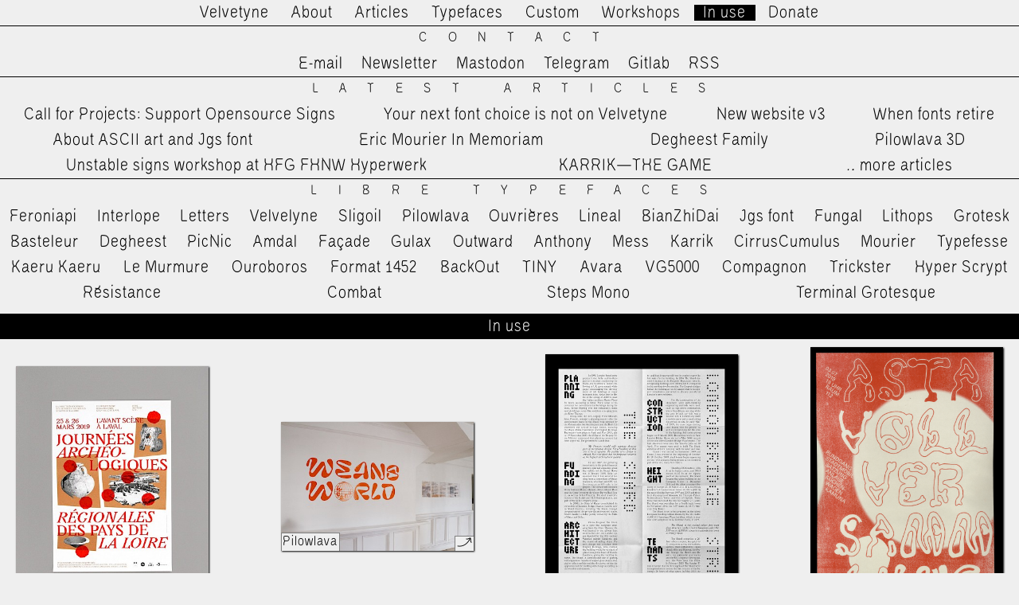

--- FILE ---
content_type: text/html; charset=utf-8
request_url: https://velvetyne.fr/in-use/sporting-grotesque/solide-mirage/mono/mixo/page5
body_size: 4064
content:
<!DOCTYPE html>
<html lang="en">
<head>
  <meta http-equiv="content-type" content="text/html; charset=utf-8" />
  <title>In use - Velvetyne</title>
  <meta name="generator" content="ProcessWire 3.0.210" />
  <link rel="stylesheet" type="text/css" href="/site/templates/styles/reset.css" />
  <link rel="stylesheet" type="text/css" href="/site/templates/styles/main.css" />
  <link rel="stylesheet" type="text/css" href="/site/templates/fonts/stylesheet.css" />
  <link rel="stylesheet" type="text/css" href="/site/templates/styles/chocolat.css" />
  <link rel="alternate" type="application/rss+xml" href="https://velvetyne.fr/rss/" title="Velvetyne RSS feed" />
  <link rel="shortcut icon" href="/site/templates//img/favicon.svg"/>
    <meta name="description" content="Libre fonts for everyone" />
  <meta name="keywords" content="collective, typography, libre, free software, experimental, resources" />
  <meta property="og:title" content="Velvetyne" />
  <meta name="generator" content="ProcessWire">   
  <meta property="og:url" content="https://velvetyne.fr/"/>
  <meta property="og:image" content="https://velvetyne.fr/site/templates/img/og.gif" />
 <link href="/site/templates/styles/images/favicon-velvetyne.png" rel="shortcut icon" type="image/x-icon">
  <meta name="viewport" content="width=device-width, minimum-scale=1, maximum-scale=1">
</head>
<body data-page="in-use" data-template="inuses">
  <button class="m-menu-btn">Menu</button>
    <header>
      <div class="main-header">
      <ul class="menu">
        <li><a href="/">Velvetyne</a></li>
        <li ><a href="/about">About</a></li>
        <li ><a href="/news">Articles</a></li>
        <li ><a href="/">Typefaces</a></li>
        <li ><a href="/hire-us">Custom</a></li>
        <li ><a href="/workshops">Workshops</a></li>
        <li class='current'><a href="/in-use">In use</a></li>
        <li ><a href="/donate">Donate</a></li>
      </ul>
      </div>
    <nav class="sitemap-header">
      <h2>Contact</h2>
      <ul class="contact">
        <li><a href="mailto:vtf1554@gmail.com">E-mail</a></li>
        <li><a href="https://velvetyne.getsendstack.com/">Newsletter</a></li>
        <li><a rel="me" href="https://mamot.fr/@velvetyne">Mastodon</a></li>
        <li><a href="https://t.me/velvetyne">Telegram</a></li>
        <li><a href="https://gitlab.com/velvetyne">Gitlab</a></li>
        <li><a href="https://velvetyne.fr/rss">RSS</a></li>
      </ul>
      <h2><a href="/news">Latest Articles</a></h2>
      <ul class="latest-news">
        <li class=''><a href='/news/support-opensource-signs-1/'>Call for Projects: Support Opensource Signs</a></li><li class=''><a href='/news/your-next-font-is-not-velvetyne/'>Your next font choice is not on Velvetyne</a></li><li class=''><a href='/news/new-website-v3/'>New website v3</a></li><li class=''><a href='/news/vtf-is-dead-long-live-velvetyne/'>When fonts retire</a></li><li class=''><a href='/news/about-ascii-art-and-jgs-font/'>About ASCII art and Jgs font</a></li><li class=''><a href='/news/eric-mourier-in-memoriam/'>Eric Mourier In Memoriam</a></li><li class=''><a href='/news/degheest-family/'>Degheest Family</a></li><li class=''><a href='/news/pilowlava-3d/'>Pilowlava 3D</a></li><li class=''><a href='/news/unstable-signs-workshop-at-hyperwerk/'>Unstable signs workshop at HFG FHNW Hyperwerk</a></li><li class=''><a href='/news/karrik-the-game/'>KARRIK—THE GAME</a></li>        <li><a href="/news">…more articles</a></li>
      </ul>
      <h2><a href="/">Libre Typefaces</a></h2>
      <ul class="typefaces">
        <li class=''><a href='/fonts/feroniapi/'>Feroniapi</a></li><li class=''><a href='/fonts/interlope/'>Interlope</a></li><li class=''><a href='/fonts/letters/'>Letters</a></li><li class=''><a href='/fonts/velvelyne/'>Velvelyne</a></li><li class=''><a href='/fonts/sligoil/'>Sligoil</a></li><li class=''><a href='/fonts/pilowlava/'>Pilowlava</a></li><li class=''><a href='/fonts/ouvrieres/'>Ouvrières</a></li><li class=''><a href='/fonts/lineal/'>Lineal</a></li><li class=''><a href='/fonts/bianzhidai/'>BianZhiDai</a></li><li class=''><a href='/fonts/jgs-font/'>Jgs font</a></li><li class=''><a href='/fonts/fungal/'>Fungal</a></li><li class=''><a href='/fonts/lithops/'>Lithops</a></li><li class=''><a href='/fonts/grotesk/'>Grotesk</a></li><li class=''><a href='/fonts/basteleur/'>Basteleur</a></li><li class=''><a href='/fonts/degheest/'>Degheest</a></li><li class=''><a href='/fonts/picnic/'>PicNic</a></li><li class=''><a href='/fonts/amdal/'>Amdal</a></li><li class=''><a href='/fonts/facade/'>Façade</a></li><li class=''><a href='/fonts/gulax/'>Gulax</a></li><li class=''><a href='/fonts/outward/'>Outward</a></li><li class=''><a href='/fonts/anthony/'>Anthony</a></li><li class=''><a href='/fonts/mess/'>Mess</a></li><li class=''><a href='/fonts/karrik/'>Karrik</a></li><li class=''><a href='/fonts/cirruscumulus/'>CirrusCumulus</a></li><li class=''><a href='/fonts/mourier/'>Mourier</a></li><li class=''><a href='/fonts/typefesse/'>Typefesse</a></li><li class=''><a href='/fonts/kaeru-kaeru/'>Kaeru Kaeru</a></li><li class=''><a href='/fonts/le-murmure/'>Le Murmure</a></li><li class=''><a href='/fonts/ouroboros/'>Ouroboros</a></li><li class=''><a href='/fonts/format-1452/'>Format 1452</a></li><li class=''><a href='/fonts/backout/'>BackOut</a></li><li class=''><a href='/fonts/tiny/'>TINY</a></li><li class=''><a href='/fonts/avara/'>Avara</a></li><li class=''><a href='/fonts/vg5000/'>VG5000</a></li><li class=''><a href='/fonts/compagnon/'>Compagnon</a></li><li class=''><a href='/fonts/trickster/'>Trickster</a></li><li class=''><a href='/fonts/hyper-scrypt/'>Hyper Scrypt</a></li><li class=''><a href='/fonts/resistance/'>Résistance</a></li><li class=''><a href='/fonts/combat/'>Combat</a></li><li class=''><a href='/fonts/steps-mono/'>Steps Mono</a></li><li class=''><a href='/fonts/terminal-grotesque/'>Terminal Grotesque</a></li>      </ul>
          </nav>  </header>
  <main class="content b-container">
    <div class="scroll-top">
      <a class="scroll-top-btn" href="#">↑</a>
    </div> 
    <div class='logo'></div>
    <!-- for search engines -->
    <div class="main-description"><p>We design libre / open source fonts. Learn more and contribute to the adventure of Velvetyne by reading our <a href="/about/">&#8220;about&#8221; page</a>.</p></div>

<h1 class='ribon sticky-ribon'>In use</h1><section class='b-container in-use-list gallery'><div class='in-use-box'><a class='img-link' href='/site/assets/files/1238/photo_2019-07-16_13_39_50.jpeg'><img loading='lazy' src='/site/assets/files/1238/photo_2019-07-16_13_39_50.400x0.jpeg' /></a><a class='in-use-caption' title='Source' href='https://www.instagram.com/p/Bz7R4h_i8WM/?igshid=1oswfzg3r03v'>↗</a><span class='in-use-font'><a href='/fonts/avara/'>Avara</a></span></div><div class='in-use-box'><a class='img-link' href='/site/assets/files/1380/624d1f5d-0d0b-4c68-9080-4338bebb7c12.jpeg'><img loading='lazy' src='/site/assets/files/1380/624d1f5d-0d0b-4c68-9080-4338bebb7c12.400x0.jpeg' /></a><a class='in-use-caption' title='Source' href='https://www.instagram.com/p/BzfT9u4FYva/'>↗</a><span class='in-use-font'><a href='/fonts/pilowlava/'>Pilowlava</a></span></div><div class='in-use-box'><a class='img-link' href='/site/assets/files/1386/fronte_vtf.jpg'><img loading='lazy' src='/site/assets/files/1386/fronte_vtf.400x0.jpg' /></a><a class='in-use-caption' title='Source' href='https://www.instagram.com/p/Bzix_RyoLUp/'>↗</a><span class='in-use-font'><a href='/fonts/tiny/'>TINY</a></span></div><div class='in-use-box'><a class='img-link' href='/site/assets/files/1855/risoposterscan_copie.png'><img loading='lazy' src='/site/assets/files/1855/risoposterscan_copie.400x0.png' /></a><span class='in-use-font'><a href='/fonts/kaeru-kaeru/'>Kaeru Kaeru</a></span></div><div class='in-use-box'><a class='img-link' href='/site/assets/files/1380/a4df3d30-9ec3-4d4b-9870-869ed949e296.jpeg'><img loading='lazy' src='/site/assets/files/1380/a4df3d30-9ec3-4d4b-9870-869ed949e296.400x0.jpeg' /></a><a class='in-use-caption' title='Source' href='https://www.instagram.com/p/Byxi2U5iHSM/'>↗</a><span class='in-use-font'><a href='/fonts/pilowlava/'>Pilowlava</a></span></div><div class='in-use-box'><a class='img-link' href='/site/assets/files/1380/f2f821a9-e3f1-4a14-a302-3eeeedf5d1a8.jpeg'><img loading='lazy' src='/site/assets/files/1380/f2f821a9-e3f1-4a14-a302-3eeeedf5d1a8.400x0.jpeg' /></a><a class='in-use-caption' title='Source' href='https://www.instagram.com/p/Byxi2U5iHSM/'>↗</a><span class='in-use-font'><a href='/fonts/pilowlava/'>Pilowlava</a></span></div><div class='in-use-box'><a class='img-link' href='/site/assets/files/1367/59758896_2320334601538607_7084867090903644873_n_002.jpg'><img loading='lazy' src='/site/assets/files/1367/59758896_2320334601538607_7084867090903644873_n_002.400x0.jpg' /></a><a class='in-use-caption' title='Source' href='https://www.instagram.com/p/BxyyhPyiDcF/'>↗</a><span class='in-use-font'><a href='/fonts/ouroboros/'>Ouroboros</a></span></div><div class='in-use-box'><a class='img-link' href='/site/assets/files/1367/57311723_285593915726268_8191842090478622218_n_002.jpg'><img loading='lazy' src='/site/assets/files/1367/57311723_285593915726268_8191842090478622218_n_002.400x0.jpg' /></a><a class='in-use-caption' title='Source' href='https://www.instagram.com/p/Bw1b7E_FljH/'>↗</a><span class='in-use-font'><a href='/fonts/ouroboros/'>Ouroboros</a></span></div><div class='in-use-box'><a class='img-link' href='/site/assets/files/1386/talue_cartel_a4.jpg'><img loading='lazy' src='/site/assets/files/1386/talue_cartel_a4.400x0.jpg' /></a><a class='in-use-caption' title='Source' href='https://www.instagram.com/p/BzNdbboINJm/'>↗</a><span class='in-use-font'><a href='/fonts/tiny/'>TINY</a></span></div><div class='in-use-box'><a class='img-link' href='/site/assets/files/1238/afn_affiche.jpg'><img loading='lazy' src='/site/assets/files/1238/afn_affiche.400x0.jpg' /></a><a class='in-use-caption' title='Source' href='https://poissondelaluna.tumblr.com/'>↗</a><span class='in-use-font'><a href='/fonts/avara/'>Avara</a></span></div><div class='in-use-box'><a class='img-link' href='/site/assets/files/1306/baston.gif'><img loading='lazy' src='/site/assets/files/1306/baston.400x0.gif' /></a><a class='in-use-caption' title='Source' href='https://www.fleme.studio/'>↗</a><span class='in-use-font'><a href='/fonts/le-murmure/'>Le Murmure</a></span></div><div class='in-use-box'><a class='img-link' href='/site/assets/files/1367/60721248_1167931393413951_3976473832956362752_o.jpg'><img loading='lazy' src='/site/assets/files/1367/60721248_1167931393413951_3976473832956362752_o.400x0.jpg' /></a><a class='in-use-caption' title='Source' href='http://felicitonlandrive.tumblr.com/'>↗</a><span class='in-use-font'><a href='/fonts/ouroboros/'>Ouroboros</a></span></div><div class='in-use-box'><a class='img-link' href='/site/assets/files/1350/poster_tuesday_25_dec_sandman_chronicles.jpg'><img loading='lazy' src='/site/assets/files/1350/poster_tuesday_25_dec_sandman_chronicles.400x0.jpg' /></a><a class='in-use-caption' title='Source' href='https://www.instagram.com/culternative/'>↗</a><span class='in-use-font'><a href='/fonts/compagnon/'>Compagnon</a></span></div><div class='in-use-box'><a class='img-link' href='/site/assets/files/1238/retrouvailles_1-1150x767.jpg'><img loading='lazy' src='/site/assets/files/1238/retrouvailles_1-1150x767.400x0.jpg' /></a><a class='in-use-caption' title='Source' href='https://s-i-l-o.fr/edition/retrouvailles'>↗</a><span class='in-use-font'><a href='/fonts/avara/'>Avara</a></span></div><div class='in-use-box'><a class='img-link' href='/site/assets/files/1209/glue03_plakat_dina2_velvetyne.jpg'><img loading='lazy' src='/site/assets/files/1209/glue03_plakat_dina2_velvetyne.400x0.jpg' /></a><a class='in-use-caption' title='Source' href='https://www.instagram.com/p/BweGN1bnfaI/'>↗</a><span class='in-use-font'><a href='/fonts/mourier/'>Mourier</a></span></div><div class='in-use-box'><a class='img-link' href='/site/assets/files/1306/malo-malo_ile-celeste-mumrure.jpg'><img loading='lazy' src='/site/assets/files/1306/malo-malo_ile-celeste-mumrure.400x0.jpg' /></a><a class='in-use-caption' title='Source' href='https://soundcloud.com/studio-malomalo/ocean-des-cent-typos-episode-17'>↗</a><span class='in-use-font'><a href='/fonts/le-murmure/'>Le Murmure</a></span></div><div class='in-use-box'><a class='img-link' href='/site/assets/files/1306/ostrower_2019.png'><img loading='lazy' src='/site/assets/files/1306/ostrower_2019.400x0.png' /></a><a class='in-use-caption' title='Source' href='http://www.digitalspectacular.com/'>↗</a><span class='in-use-font'><a href='/fonts/le-murmure/'>Le Murmure</a></span></div><div class='in-use-box'><a class='img-link' href='/site/assets/files/1238/radio_mulot_v4.png'><img loading='lazy' src='/site/assets/files/1238/radio_mulot_v4.400x0.png' /></a><a class='in-use-caption' title='Source' href='http://arnaudaubry.info/'>↗</a><span class='in-use-font'><a href='/fonts/avara/'>Avara</a></span></div><div class='in-use-box'><a class='img-link' href='/site/assets/files/1238/62569206_712566962508617_3883802156834226176_n.jpg'><img loading='lazy' src='/site/assets/files/1238/62569206_712566962508617_3883802156834226176_n.400x0.jpg' /></a><a class='in-use-caption' title='Source' href='Thimothé Martin'>↗</a><span class='in-use-font'><a href='/fonts/avara/'>Avara</a></span></div><div class='in-use-box'><a class='img-link' href='/site/assets/files/1238/64390533_1217328521792346_4296998231415455744_n_1.jpg'><img loading='lazy' src='/site/assets/files/1238/64390533_1217328521792346_4296998231415455744_n_1.400x0.jpg' /></a><a class='in-use-caption' title='Source' href='Thimothé Martin'>↗</a><span class='in-use-font'><a href='/fonts/avara/'>Avara</a></span></div><div class='in-use-box'><a class='img-link' href='/site/assets/files/1386/orlando-magic.jpeg'><img loading='lazy' src='/site/assets/files/1386/orlando-magic.400x0.jpeg' /></a><a class='in-use-caption' title='Source' href='https://www.instagram.com/p/BwGJ_FZhbii/'>↗</a><span class='in-use-font'><a href='/fonts/tiny/'>TINY</a></span></div><div class='in-use-box'><a class='img-link' href='/site/assets/files/1380/brigadecynophile_58453817_135410924285498_2499513468320300526_n.jpg'><img loading='lazy' src='/site/assets/files/1380/brigadecynophile_58453817_135410924285498_2499513468320300526_n.400x0.jpg' /></a><a class='in-use-caption' title='Source' href='https://www.instagram.com/brigadecynophile/'>↗</a><span class='in-use-font'><a href='/fonts/pilowlava/'>Pilowlava</a></span></div><div class='in-use-box'><a class='img-link' href='/site/assets/files/1380/07_056_057_opener_images_mockup-1.jpg'><img loading='lazy' src='/site/assets/files/1380/07_056_057_opener_images_mockup-1.400x0.jpg' /></a><span class='in-use-font'><a href='/fonts/pilowlava/'>Pilowlava</a></span></div><div class='in-use-box'><a class='img-link' href='/site/assets/files/1380/020_021_fr_bardintzeff.jpg'><img loading='lazy' src='/site/assets/files/1380/020_021_fr_bardintzeff.400x0.jpg' /></a><span class='in-use-font'><a href='/fonts/pilowlava/'>Pilowlava</a></span></div><div class='in-use-box'><a class='img-link' href='/site/assets/files/1386/spread.jpg'><img loading='lazy' src='/site/assets/files/1386/spread.400x0.jpg' /></a><a class='in-use-caption' title='Source' href='https://www.instagram.com/jckfa/'>↗</a><span class='in-use-font'><a href='/fonts/tiny/'>TINY</a></span></div><div class='in-use-box'><a class='img-link' href='/site/assets/files/1386/biz-card.jpg'><img loading='lazy' src='/site/assets/files/1386/biz-card.400x0.jpg' /></a><a class='in-use-caption' title='Source' href='https://www.instagram.com/jckfa/'>↗</a><span class='in-use-font'><a href='/fonts/tiny/'>TINY</a></span></div><div class='in-use-box'><a class='img-link' href='/site/assets/files/1386/dsc_0250.jpg'><img loading='lazy' src='/site/assets/files/1386/dsc_0250.400x0.jpg' /></a><a class='in-use-caption' title='Source' href='https://instagram.com/jckfa/'>↗</a><span class='in-use-font'><a href='/fonts/tiny/'>TINY</a></span></div><div class='in-use-box'><a class='img-link' href='/site/assets/files/1386/dsc_0273.jpg'><img loading='lazy' src='/site/assets/files/1386/dsc_0273.400x0.jpg' /></a><a class='in-use-caption' title='Source' href='https://instagram.com/jckfa/'>↗</a><span class='in-use-font'><a href='/fonts/tiny/'>TINY</a></span></div><div class='in-use-box'><a class='img-link' href='/site/assets/files/1238/poutre_3.jpg'><img loading='lazy' src='/site/assets/files/1238/poutre_3.400x0.jpg' /></a><a class='in-use-caption' title='Source' href='http://www.goo-ltd.fr/'>↗</a><span class='in-use-font'><a href='/fonts/avara/'>Avara</a></span></div><div class='in-use-box'><a class='img-link' href='/site/assets/files/1340/ref_halles-23.jpeg'><img loading='lazy' src='/site/assets/files/1340/ref_halles-23.400x0.jpeg' /></a><a class='in-use-caption' title='Source' href='https://www.brandbrothers.fr/halles-de-cartoucherie-branding-identite-visuelle-web-typographie/'>↗</a><span class='in-use-font'><a href='/fonts/vg5000/'>VG5000</a></span></div><div class='in-use-box'><a class='img-link' href='/site/assets/files/1340/ref_halles-21.jpeg'><img loading='lazy' src='/site/assets/files/1340/ref_halles-21.400x0.jpeg' /></a><a class='in-use-caption' title='Source' href='https://www.brandbrothers.fr/halles-de-cartoucherie-branding-identite-visuelle-web-typographie/'>↗</a><span class='in-use-font'><a href='/fonts/vg5000/'>VG5000</a></span></div><div class='in-use-box'><a class='img-link' href='/site/assets/files/1340/ref_halles-20.jpeg'><img loading='lazy' src='/site/assets/files/1340/ref_halles-20.400x0.jpeg' /></a><a class='in-use-caption' title='Source' href='https://www.brandbrothers.fr/halles-de-cartoucherie-branding-identite-visuelle-web-typographie/'>↗</a><span class='in-use-font'><a href='/fonts/vg5000/'>VG5000</a></span></div><div class='in-use-box'><a class='img-link' href='/site/assets/files/1340/ref_halles-19.jpeg'><img loading='lazy' src='/site/assets/files/1340/ref_halles-19.400x0.jpeg' /></a><a class='in-use-caption' title='Source' href='https://www.brandbrothers.fr/halles-de-cartoucherie-branding-identite-visuelle-web-typographie/'>↗</a><span class='in-use-font'><a href='/fonts/vg5000/'>VG5000</a></span></div><div class='in-use-box'><a class='img-link' href='/site/assets/files/1386/tiny-5x3-v1_0-riso-print-_insta.jpg'><img loading='lazy' src='/site/assets/files/1386/tiny-5x3-v1_0-riso-print-_insta.400x0.jpg' /></a><a class='in-use-caption' title='Source' href='https://www.instagram.com/p/BwK4GCAlNRh/'>↗</a><span class='in-use-font'><a href='/fonts/tiny/'>TINY</a></span></div><div class='in-use-box'><a class='img-link' href='/site/assets/files/1386/54512645_319199195459447_9141996575455249688_n.jpg'><img loading='lazy' src='/site/assets/files/1386/54512645_319199195459447_9141996575455249688_n.400x0.jpg' /></a><a class='in-use-caption' title='Source' href='https://www.instagram.com/p/Bv7AGYslRwO/'>↗</a><span class='in-use-font'><a href='/fonts/tiny/'>TINY</a></span></div><div class='in-use-box'><a class='img-link' href='/site/assets/files/1367/02-03.png'><img loading='lazy' src='/site/assets/files/1367/02-03.400x0.png' /></a><a class='in-use-caption' title='Source' href='http://piqueniquehumide.com/'>↗</a><span class='in-use-font'><a href='/fonts/ouroboros/'>Ouroboros</a></span></div><div class='in-use-box'><a class='img-link' href='/site/assets/files/1367/02-04.png'><img loading='lazy' src='/site/assets/files/1367/02-04.400x0.png' /></a><a class='in-use-caption' title='Source' href='http://piqueniquehumide.com/'>↗</a><span class='in-use-font'><a href='/fonts/ouroboros/'>Ouroboros</a></span></div><div class='in-use-box'><a class='img-link' href='/site/assets/files/1386/tiny_shop_exterior.jpg'><img loading='lazy' src='/site/assets/files/1386/tiny_shop_exterior.400x0.jpg' /></a><a class='in-use-caption' title='Source' href='https://www.flickr.com/photos/tinypopup/43462907155/in/album-72157700450821434/'>↗</a><span class='in-use-font'><a href='/fonts/tiny/'>TINY</a></span></div><div class='in-use-box'><a class='img-link' href='/site/assets/files/1367/53762932_723505168050989_3675506484597772721_n.jpg'><img loading='lazy' src='/site/assets/files/1367/53762932_723505168050989_3675506484597772721_n.400x0.jpg' /></a><a class='in-use-caption' title='Source' href='https://www.instagram.com/p/BvbL4WzFE1t/'>↗</a><span class='in-use-font'><a href='/fonts/ouroboros/'>Ouroboros</a></span></div><div class='in-use-box'><a class='img-link' href='/site/assets/files/1306/pirata_1.jpg'><img loading='lazy' src='/site/assets/files/1306/pirata_1.400x0.jpg' /></a><a class='in-use-caption' title='Source' href='https://www.instagram.com/p/Bu-NzmAgvt3/'>↗</a><span class='in-use-font'><a href='/fonts/le-murmure/'>Le Murmure</a></span></div><div class='in-use-box'><a class='img-link' href='/site/assets/files/1306/pirata_2.jpg'><img loading='lazy' src='/site/assets/files/1306/pirata_2.400x0.jpg' /></a><a class='in-use-caption' title='Source' href='https://www.instagram.com/p/Bu-NzmAgvt3/'>↗</a><span class='in-use-font'><a href='/fonts/le-murmure/'>Le Murmure</a></span></div><div class='in-use-box'><a class='img-link' href='/site/assets/files/1306/pirata_5.jpg'><img loading='lazy' src='/site/assets/files/1306/pirata_5.400x0.jpg' /></a><a class='in-use-caption' title='Source' href='https://www.instagram.com/p/Bu-NzmAgvt3/'>↗</a><span class='in-use-font'><a href='/fonts/le-murmure/'>Le Murmure</a></span></div></section><div class='pagination b-1-1'>
<ul class='MarkupPagerNav' role='navigation' aria-label='Pagination links'>
	<li aria-label='Previous page' class='MarkupPagerNavPrevious MarkupPagerNavFirst'><a href='/in-use/sporting-grotesque/solide-mirage/mono/mixo/page4'><span>Prev</span></a></li>
	<li aria-label='Page 1' class='MarkupPagerNavFirstNum'><a href='/in-use/sporting-grotesque/solide-mirage/mono/mixo/'><span>1</span></a></li>
	<li aria-label='Page 2'><a href='/in-use/sporting-grotesque/solide-mirage/mono/mixo/page2'><span>2</span></a></li>
	<li aria-label='Page 3'><a href='/in-use/sporting-grotesque/solide-mirage/mono/mixo/page3'><span>3</span></a></li>
	<li aria-label='Page 4'><a href='/in-use/sporting-grotesque/solide-mirage/mono/mixo/page4'><span>4</span></a></li>
	<li aria-label='Page 5, current page' class='MarkupPagerNavOn' aria-current='true'><a href='/in-use/sporting-grotesque/solide-mirage/mono/mixo/page5'><span>5</span></a></li>
	<li aria-label='Page 6'><a href='/in-use/sporting-grotesque/solide-mirage/mono/mixo/page6'><span>6</span></a></li>
	<li aria-label='Page 7'><a href='/in-use/sporting-grotesque/solide-mirage/mono/mixo/page7'><span>7</span></a></li>
	<li aria-label='Page 8'><a href='/in-use/sporting-grotesque/solide-mirage/mono/mixo/page8'><span>8</span></a></li>
	<li aria-label='Page 9'><a href='/in-use/sporting-grotesque/solide-mirage/mono/mixo/page9'><span>9</span></a></li>
	<li aria-label='Page 10'><a href='/in-use/sporting-grotesque/solide-mirage/mono/mixo/page10'><span>10</span></a></li>
	<li aria-label='' class='MarkupPagerNavSeparator'>&hellip;</li>
	<li aria-label='Page 12, last page' class='MarkupPagerNavLastNum'><a href='/in-use/sporting-grotesque/solide-mirage/mono/mixo/page12'><span>12</span></a></li>
	<li aria-label='Next page' class='MarkupPagerNavNext MarkupPagerNavLast'><a href='/in-use/sporting-grotesque/solide-mirage/mono/mixo/page6'><span>Next</span></a></li>
</ul></div>


  </main><!--/content-->
  <footer>
      <div class="main-header">
      <ul class="menu">
        <li><a href="/">Velvetyne</a></li>
        <li ><a href="/about">About</a></li>
        <li ><a href="/news">Articles</a></li>
        <li ><a href="/">Typefaces</a></li>
        <li ><a href="/hire-us">Custom</a></li>
        <li ><a href="/workshops">Workshops</a></li>
        <li class='current'><a href="/in-use">In use</a></li>
        <li ><a href="/donate">Donate</a></li>
      </ul>
      </div>
    <nav class="sitemap-header">
      <h2>Contact</h2>
      <ul class="contact">
        <li><a href="mailto:vtf1554@gmail.com">E-mail</a></li>
        <li><a href="https://velvetyne.getsendstack.com/">Newsletter</a></li>
        <li><a rel="me" href="https://mamot.fr/@velvetyne">Mastodon</a></li>
        <li><a href="https://t.me/velvetyne">Telegram</a></li>
        <li><a href="https://gitlab.com/velvetyne">Gitlab</a></li>
        <li><a href="https://velvetyne.fr/rss">RSS</a></li>
      </ul>
      <h2><a href="/news">Latest Articles</a></h2>
      <ul class="latest-news">
        <li class=''><a href='/news/support-opensource-signs-1/'>Call for Projects: Support Opensource Signs</a></li><li class=''><a href='/news/your-next-font-is-not-velvetyne/'>Your next font choice is not on Velvetyne</a></li><li class=''><a href='/news/new-website-v3/'>New website v3</a></li><li class=''><a href='/news/vtf-is-dead-long-live-velvetyne/'>When fonts retire</a></li><li class=''><a href='/news/about-ascii-art-and-jgs-font/'>About ASCII art and Jgs font</a></li><li class=''><a href='/news/eric-mourier-in-memoriam/'>Eric Mourier In Memoriam</a></li><li class=''><a href='/news/degheest-family/'>Degheest Family</a></li><li class=''><a href='/news/pilowlava-3d/'>Pilowlava 3D</a></li><li class=''><a href='/news/unstable-signs-workshop-at-hyperwerk/'>Unstable signs workshop at HFG FHNW Hyperwerk</a></li><li class=''><a href='/news/karrik-the-game/'>KARRIK—THE GAME</a></li>        <li><a href="/news">…more articles</a></li>
      </ul>
      <h2><a href="/">Libre Typefaces</a></h2>
      <ul class="typefaces">
        <li class=''><a href='/fonts/feroniapi/'>Feroniapi</a></li><li class=''><a href='/fonts/interlope/'>Interlope</a></li><li class=''><a href='/fonts/letters/'>Letters</a></li><li class=''><a href='/fonts/velvelyne/'>Velvelyne</a></li><li class=''><a href='/fonts/sligoil/'>Sligoil</a></li><li class=''><a href='/fonts/pilowlava/'>Pilowlava</a></li><li class=''><a href='/fonts/ouvrieres/'>Ouvrières</a></li><li class=''><a href='/fonts/lineal/'>Lineal</a></li><li class=''><a href='/fonts/bianzhidai/'>BianZhiDai</a></li><li class=''><a href='/fonts/jgs-font/'>Jgs font</a></li><li class=''><a href='/fonts/fungal/'>Fungal</a></li><li class=''><a href='/fonts/lithops/'>Lithops</a></li><li class=''><a href='/fonts/grotesk/'>Grotesk</a></li><li class=''><a href='/fonts/basteleur/'>Basteleur</a></li><li class=''><a href='/fonts/degheest/'>Degheest</a></li><li class=''><a href='/fonts/picnic/'>PicNic</a></li><li class=''><a href='/fonts/amdal/'>Amdal</a></li><li class=''><a href='/fonts/facade/'>Façade</a></li><li class=''><a href='/fonts/gulax/'>Gulax</a></li><li class=''><a href='/fonts/outward/'>Outward</a></li><li class=''><a href='/fonts/anthony/'>Anthony</a></li><li class=''><a href='/fonts/mess/'>Mess</a></li><li class=''><a href='/fonts/karrik/'>Karrik</a></li><li class=''><a href='/fonts/cirruscumulus/'>CirrusCumulus</a></li><li class=''><a href='/fonts/mourier/'>Mourier</a></li><li class=''><a href='/fonts/typefesse/'>Typefesse</a></li><li class=''><a href='/fonts/kaeru-kaeru/'>Kaeru Kaeru</a></li><li class=''><a href='/fonts/le-murmure/'>Le Murmure</a></li><li class=''><a href='/fonts/ouroboros/'>Ouroboros</a></li><li class=''><a href='/fonts/format-1452/'>Format 1452</a></li><li class=''><a href='/fonts/backout/'>BackOut</a></li><li class=''><a href='/fonts/tiny/'>TINY</a></li><li class=''><a href='/fonts/avara/'>Avara</a></li><li class=''><a href='/fonts/vg5000/'>VG5000</a></li><li class=''><a href='/fonts/compagnon/'>Compagnon</a></li><li class=''><a href='/fonts/trickster/'>Trickster</a></li><li class=''><a href='/fonts/hyper-scrypt/'>Hyper Scrypt</a></li><li class=''><a href='/fonts/resistance/'>Résistance</a></li><li class=''><a href='/fonts/combat/'>Combat</a></li><li class=''><a href='/fonts/steps-mono/'>Steps Mono</a></li><li class=''><a href='/fonts/terminal-grotesque/'>Terminal Grotesque</a></li>      </ul>
          </nav>  </footer>

    <script src="/site/templates/scripts/chocolat.js"></script>
    <script src="/site/templates/scripts/cookies.js"></script>
  <script src="/site/templates/scripts/main.js"></script>

    <!-- Piwik -->
  <script type="text/javascript">
    var _paq = _paq || [];
    _paq.push(["setDomains", ["*.velvetyne.fr"]]);
    _paq.push(['trackPageView']);
    _paq.push(['enableLinkTracking']);
    (function() {
      var u="//stats.raphaelbastide.com/";
      _paq.push(['setTrackerUrl', u+'piwik.php']);
      _paq.push(['setSiteId', '4']);
      var d=document, g=d.createElement('script'), s=d.getElementsByTagName('script')[0];
      g.type='text/javascript'; g.async=true; g.defer=true; g.src=u+'piwik.js'; s.parentNode.insertBefore(g,s);
    })();
  </script>
  <noscript><p><img src="//stats.raphaelbastide.com/piwik.php?idsite=4" style="border:0;" alt="" /></p></noscript>
  <!-- End Piwik Code -->

</body>
</html>

--- FILE ---
content_type: text/css
request_url: https://velvetyne.fr/site/templates/styles/reset.css
body_size: 193
content:
html {box-sizing: border-box;}*,*::before,*::after {box-sizing: inherit;}body,h1,h2,h3,h4,h5,h6,ul,ol,li,p,pre,blockquote,figure,hr {margin: 0;padding: 0; font-size:100%; font-weight: normal;}ul {list-style: none;}input,textarea,select,button {color: inherit;font: inherit;letter-spacing: inherit;}input:not([type="file"]), textarea, button,textarea,button {border: 1px solid gray;}button {border-radius: 0;padding: 0.75em 1em;background-color: transparent;}button * {pointer-events: none;}embed,iframe,img,object,video {display: block;max-width: 100%;}table {table-layout: fixed;width: 100%;}[hidden] {display: none !important;}noscript {display: block;margin-bottom: 1em;margin-top: 1em;}
/* Buttons and input buttons */
[role="button"],input[type="submit"],input[type="reset"],input[type="button"],button { -webkit-box-sizing: content-box; -moz-box-sizing: content-box; box-sizing: content-box;}
input[type="submit"], input[type="reset"], input[type="button"], button { background: none; border: 0; color: inherit; font: inherit; line-height: normal; overflow: visible; padding: 0; -webkit-appearance: button; -webkit-user-select: none; -moz-user-select: none; -ms-user-select: none; }
input::-moz-focus-inner, button::-moz-focus-inner { border: 0; padding: 0;}


--- FILE ---
content_type: text/css
request_url: https://velvetyne.fr/site/templates/styles/main.css
body_size: 3845
content:
/* Please respect naming variables and conventions here. 
In case of doubt, ask! */

:root{
  --p:10px;             /* uniform spacing unit */
  --c1:black;           /* black-like */
  --c2:white;           /* white-like */
  --mid:#ddd;           /* buttons background */
  --bg:#efefef;         /* background color */
  --vivid:#6c2868;      /* vivid color (banner) */
  --vividPale:#d0bbcf;  /* pale color (specimen…) */
  --small:.8em;         /* small font size (captions…) */
  --headerH:1.41em;     /* header height */
}

body{
  font:23px/1.4em "vtf-centerline", sans-serif;
  background-color:var(--bg);
  padding-top:var(--headerH);
}
/* For search engines */
.main-description{ 
  display: none;
}
/* Header, Navigation */
header{
  display: flex;
  justify-content: space-around;
  background-color:var(--bg);
  width: 100%;
  flex-wrap: wrap;
}
/* Screensaver */
.idle .logo:after,.idle .logo:before{
  opacity: .5;
  transition: 5s opacity ease-in;
}
.logo::after,.logo::before{
  display: flex;
  height: 100%;
  width: 100%;
  background-color: var(--c1);
  opacity: 0;
  top: 0;
  left: 0;
  position: fixed;
  z-index: 7;
  pointer-events: none;
  justify-content: center;
  content: "☣";
  color: var(--c2);
  font-size: min(80vh,80vw);
  padding-top: min(10vh,10vw);
  padding-right: .05em;
  font-weight: 200;
  align-items: center;
}
.idle .logo:before{
  content:"";
  transition-delay: 1s;
  top: 50%;
  left: 50%;
  top: 50%;
  left: 50%;
  margin-top: calc(min(100vh, 100vw) / -2);
  margin-left: calc(min(100vh, 100vw) / -2);
  width: min(100vh, 100vw);
  height: min(100vh, 100vw);
  z-index: 8;
  opacity: 1;
  background: url(../img/idle-circle.svg) no-repeat;
  background-size: 100%;
  animation: rotate 200s linear 0s infinite forwards running;
}
@keyframes rotate{100% {transform:rotate(360deg);}}

main{
  position: relative;
}
.main-header{
  position:fixed;
  background-color:var(--bg);
  top: 0;
  left:0;
  width:100%;
  z-index: 1;
}
.main-header h1, .main-header h2,
footer h1, footer h2{
  border:0;
  text-align: center;
}
.main-header .titles,
footer .titles{
  width: 100%;
  justify-content: space-around;
}
.menu{text-align: center;}
.m-menu-btn{display: none;}
.sitemap-header, .sitemap-header ul{
  display: flex;
  flex-wrap: wrap;
  justify-content: space-around;
  overflow-x: hidden;
}
.main-header li, .sitemap-header li{
  padding:0 .5em;
}
li.current{
  background: black;
}
li.current a{
  color: var(--bg);
}
li.current a:hover,.black-box a:hover{
  background: none;  
}
.sitemap-header h2{
  width:100%;
  letter-spacing: 2vw;
  font-size: var(--small);
  left: 1vw; /* balance letter spacing */
  position: relative;
  text-transform: uppercase;
  text-align: center;
}
.sitemap-header h2:before{
  content: "";
  position: absolute;
  background: var(--c1);
  width: 100%;
  height: 1px;
  top:0;
  left: -1vw;
}

/* Home page / Font list */
.list-order{
  text-align: center;
  display: flex;
  justify-content: space-evenly;
}
.list-order{
  width:clamp(300px, 70%, 800px);
}
.list-order li{
  cursor:pointer;
}
.list-order [data-active='true']:before{
  content:"";
  position: relative;
  display:inline-block;
  width:.5em;
  height:.5em;
  margin-right:.5em;
  background:var(--bg);
}
.font-list{
  display: flex;
  flex-wrap: wrap;
}
.font-box{
  width: 100%;
  /* padding:var(--p); */
  margin-bottom: var(--p);
  position: relative;
}
.font-box svg, .font-box img  {
  display: block;
  height: auto;
  width:100%;
}
.font-box svg{
  padding:2px 0;
}
.font-box svg g{
  /* Patches an anoying issue of default strokeWith with generated SVGs  */
  stroke-width:0!important;
}

.font-box a.image-link{
  display: block;
}
.font-box a.image-link:hover{
  background: var(--c2);
}
.font-box .meta{
  display: flex;
  justify-content: space-evenly;
  text-align: center;
}
.font-box .meta ul, .menu li{
  display: inline;
}
.font-box.update:after, .font-box.new:after,
.font-box.custom:after, .announcement a:after{
  position: absolute;
  top: 0;
  right: 0;
  font-size: 1em;
  padding: 2px 10px;
  background: var(--c1);
  text-transform: uppercase;
  overflow-wrap: break-word;
  line-height: 1em;
  color: var(--bg);
  text-align: center;
  letter-spacing: 3px;
  border-left: var(--p) solid var(--bg);
  border-bottom: var(--p) solid var(--bg);
}
.font-box.new:after{content:"New!"; background: var(--vivid);}
.font-box.update:after{content:"Updated";}
.font-box.custom:after{content:"Custom"; }
.announcement{
  width: 100%;
}
.announcement a{
  display: flex;
  position: relative;
  align-items: center;
  justify-content: center;
  text-align: center;
  width: 100%;
  height: calc(var(--p) * 10);
  margin-bottom: var(--p);
  background: var(--c1);
  color: var(--bg);
  transition: all .1s ease;
}
.announcement a:hover{
  letter-spacing: .1em;
  background: var(--c1);
}
.announcement a:after{
  border: 0;
  content:"Announcement"; 
}
.announcement a:hover:after{
  letter-spacing: 3px;
}

/* Font page */
.font-info, .font-description, .font-in-use{
  padding: var(--p);
}
.style-box{
  text-align: center;
  border-top:1px solid black;
  overflow: hidden;
}
.style-box:last-child{
  border-bottom:1px solid black;
}
.style-test-line{
  width:100%;
  font-size:7em;
  line-height: initial;
  transition: background .1s ease-out;
}
.style-test-line:hover,
.style-test-line:focus{
  background: var(--c2);
  outline: none;
}
.style-box-meta{
  background:var(--c1);
  padding:0 var(--p);
  display: inline-block;
  text-align: center;
  color: var(--bg);
}
.info-line{
  margin-bottom: var(--p);
  display: flex;
}
.info-line h3{
  min-width: 11em;
}

.info-line .button, .big-button{
  width:calc(50% - var(--p) );
  height: calc(var(--p) * 8);
}
.buttons-line{
  display: flex;
  justify-content: space-between;
}
.info-line a, .text a{
  border-bottom: 1px solid var(--c1);
}
#graph{
  height:400px;
}
.font-description, .news-content{
  border: 1px solid var(--c1);
  border-width: 0 0 0px 1px;
}
.news-article{
  margin-top: calc(var(--p)*2);
  margin-left:calc(-1 * var(--p));
  padding-left: var(--p);
  border-left:var(--p) solid var(--c1);
}
.news-article span{
  margin:var(--p) var(--p) 0 0;
}
.news-article-link{
  margin-right: var(--p);
  padding: calc(var(--p)/2) var(--p);
  text-decoration: none;
  border: 1px solid;
}
.font-in-use{
  display: flex;
  flex-wrap: wrap;
  justify-content: space-around;
  align-items: center;
  height:max(70vh, 490px);
  border-left: 1px solid var(--c1);
  position: relative;
  overflow: scroll;
  padding-top: 2em;
}
.font-in-use h3{
  position: absolute;
  left:0;
  top: 0;
  width: 100%;
  margin-top: 0;
}
.in-use-box{
  position: relative;
  width: min(120px, calc(50% - var(--p)));
  box-shadow: 1px 1px 2px black;
  margin: var(--p);
}
.in-use-caption, .in-use-font{
  position: absolute;
  bottom: 0;
  right: 0;
  background: var(--bg);
  padding: 0 .1em;
  font-size: var(--small);
  line-height: 1em;
  border-top:1px solid gray;
  border-left:1px solid gray;
}
.in-use-font{
  left: 0;
  right: auto;
  padding: .2em .1em;
  line-height: 0.8em;
  border-right: 1px solid gray;
}

.specimen-box{
  border-top:1px solid var(--c1);
}
.button-box{
  display: flex;
  justify-content: center;
}
.button-box.black{
  background-color: var(--c1);
  padding: calc(var(--p) * 4) var(--p);
}

/* Scroll top button */
.scroll-top {
  position: absolute; 
  top: 120vh;
  bottom: -7rem; 
  right: 2rem; 
  z-index: 4;
}

a.scroll-top-btn {
  position: -webkit-sticky;
  position: sticky;
  color: var(--bg);
  background-color: var(--c1);
  border-radius: var(--p);
  box-shadow:0 0 2px var(--bg);
  top: 90vh;
  width: 2em;
  height: 2em;
  display: flex;
  justify-content: center;
  align-items: center;
  transition: all .1s ease;
  transform-origin: bottom;
  font-weight: bold;
}
a.scroll-top-btn:hover{
  height:3em;
  top: calc(90vh - 1em);
  background-color: var(--c1);
}

/* Item lists */

.link-list{
  width:100%;
}
.link-list .link-item a{
  display: flex;
  padding: var(--p);
  border: 1px solid var(--c1);
  border-bottom:0;
  justify-content: space-between;
}
.link-item span{
  margin-right:10%;
  display: block;
}
.link-list .link-item:last-child a{
  border-bottom:1px solid var(--c1);
}

/* Author page */
[data-template="author"] .bio-box{
  border:1px solid var(--c1);
  padding: var(--p);
  justify-content: center;
  margin:0 auto;
  text-align: center;
}
.author-font-list{
  width: 100%;
}

/* Download page */
.font-credit-box{
  border:1px dotted var(--c1);
  padding: var(--p);
  text-align: center;
  align-items: center;
  margin-bottom: var(--p);
}
.font-credit-box input{
  width: 100%;
  border:0;
  margin-bottom: var(--p);
}
.copy-credits-btn{
  margin: 0 auto var(--p) auto;
}

/* [data-template="download-font"] .center-container .text{
  flex-wrap: wrap;
  display: flex;
}
[data-template="download-font"] .center-container .text>p{
  width: 100%;
} */

[data-template="download-font"] .editor-box{
  margin-right: var(--p);
  border:1px solid var(--c1);
  border-radius: calc(var(--p)*2);
  padding: var(--p);
  margin-bottom: var(--p);
  width:calc((100% / 3) - (var(--p) *1 - 2px));
}
[data-template="download-font"] .editor-box:last-child{
  margin-right:0;
}
/* In Use page */
.in-use-list{
  justify-content: space-between;
  align-items: center;
  padding: 0 var(--p);
}
[data-template="inuses"] main .text{
  padding: var(--p);
}
[data-template="inuses"] .in-use-box{
  width: clamp(150px,calc(20% - var(--p)), 300px);  
}
.in-use-form-box{
  border: 1px solid var(--c1);
  margin-top: var(--p);
  width:clamp(400px,30%,800px);
}
/* Form styles in dedicated stylesheet */

/* About page */
[data-page='about'] .editor-box{
  font-size: 13vw;
  line-height: 1.2em;
  text-align: center;
}

/* Donate page */
[data-page='donate'] .editor-box{
  display: flex;
  justify-content: space-between;
}

[data-page='donate'] .editor-box p{
  width:calc(100% / 2 - var(--p) / 2);
}

/* Basic page */

.center-container{
  background: var(--c1);
  width: 100%;
}
.center-container section{
  width:min(100%, 1000px);
  background:var(--bg);
  margin: 0 auto;
}

/* News */
.news-meta, .news-content{
  padding:var(--p);
}

/* Common */
/* box mini-framework */
.b-container{
  display: flex;
  flex-wrap: wrap;
}
.b-1-1{width:100%;}
.b-1-2{width:calc(100% / 2);}
.b-1-3{width:calc(100% / 3);}
.b-2-3{width:calc(100% / 3 * 2);}
.b-1-4{width:calc(100% / 4);}
.b-1-5{width:calc(100% / 5);}
.b-2-5{width:calc(100% / 5 * 2);}
.b-3-5{width:calc(100% / 5 * 3);}
.b-4-5{width:calc(100% / 5 * 4);}

/* CKEditor custom styles */
.text .full-image{
  width:100%;
}
.text figcaption{
  font-size: var(--small);
  line-height: 1.2em;
  text-align: center;
  margin: var(--p) 0;
}
.text blockquote{
  padding-left: calc(var(--p)*2);
  border-left: var(--p) solid var(--c1);
  margin-left: calc(var(--p) * -1);
}
.shadowed{
  box-shadow: 0 0 10px black;
}
/* Text blocks */
.text{
  padding:var(--p); 
}
.text p, .text ul, .text ol{
  margin-bottom: calc(var(--p)*2);
}
.text h2{
  text-align: center;
  background: var(--c1);
  color: var(--bg);
  padding: 5px var(--p);
  border-radius: calc(var(--p) *2);
  margin-bottom: var(--p);
}
.text h3{
  font-size: 1.5em;
  text-transform: uppercase;
  border-bottom:1px solid;
  margin-left: calc(var(--p) * -1);
  margin-bottom: var(--p);
  padding: 0 var(--p);
  width: calc(100% + var(--p) * 2);
  /* border-left: calc(var(--p) * 3) solid black; */
}
.text h3:not(:first-child) {
  margin-top: calc(var(--p)* 8);
}
.text h4{
  border-left: calc(var(--p) * 3) solid black;
  padding-left: var(--p);
  margin: var(--p) 0  var(--p) calc(var(--p) *-1);
}

.text li{
	line-height:1.2em;
	position:relative;
  padding-left: calc(var(--p)*3);
  margin-bottom: var(--p);
}
.text li:before{
	content:"◼";
	position: absolute;
	top:0;
	left:0;
}
.text ol li {
  counter-increment: nb;
}
.text ol li:before {
  content: counter(nb) ". ";
}
.text ol {
  list-style: none;
  counter-reset: nb;
}
.text img{
  margin: 0 auto;
}
.text a{
  border-bottom: 1px solid var(--c1);
}
.small-text{
  font-size: var(--small);
  line-height: 1.2em;
}
.ribon{
  text-align: center;
  margin: var(--p) 0 0 0;
  width: 100%;
  background: var(--c1);
  color: var(--bg);
  position: relative;
  top: 0;
  left: 0;
}
.sticky-ribon{
  text-align: center;
  position: sticky;
  top:var(--headerH);
  z-index: 3;
}
.gapd{
  margin:0 calc(var(--p)*2);
}
.ribon.breadcrumb{
  display: block;
}
.ribon a{
  color: var(--bg);
  text-decoration: underline;
}
.ribon a:hover{
  color: var(--c1);
}
.pre-list-ribon:after{
  display: block;
  content:"↓";
  width: 100%;
  background: var(--c1);
  font-size: 1.5em;
  font-weight: 200;
  padding-bottom: calc(var(--p)/2);
}
h2.ribon{
  margin-top: 0;
}
.full-width{
  position: relative;
  left:calc(var(--p) * -1);
  width: calc(100% + var(--p) * 2);
}
.lang-picker{
  top:calc(var(--p) * -1);
  text-align: center;
}

/* sub-pages menu */
.sub-pages{
  display: flex;
  position: sticky;
  z-index: 3;
  top: calc(var(--headerH) + var(--p) * 3);
  justify-content: space-evenly;
  text-align: center;
  width: 50%;
  margin: 0 auto;
}
.sub-pages a{
  background: var(--c1);
  color: var(--bg);
  padding: calc(var(--p) /2) calc( var(--p) * 2 );
}
.sub-pages a:hover{
  background: var(--bg);
  color: var(--c1);
}
main h1 a{
  color: var(--bg);
}

.button, button, span.editor-button a{
  background: var(--mid);
  border:3px outset white;
  padding: var(--p) var(--p) calc(var(--p)/2);
  display: inline-block;
  text-align: center;
  display: flex;
  align-items: center;
  justify-content: center;
  text-transform: uppercase;
  letter-spacing: -.04em;
  transition: background .1s ease-out;
}
.button:hover, button:hover, span.editor-button a:hover{
  background: var(--c2);
}
.button:active, button:active, span.editor-button a:active{
  border:3px inset var(--c2);
  background: #BBB;
}
.button a{
  border-bottom:0;
}
.edit-link{
  position: fixed;
  z-index: 4;
  padding:2px var(--p);
  line-height: 1em;
  top:0;
  right:0;
}

/* Pager .sitemap-header */
.pagination {
  padding: calc(var(--p)*3) var(--p);
  color: var(--c2);
  background: var(--c1);
}
.pagination ul{
  display: flex;
  justify-content: center;
  width: 100%;
}
.pagination li {
  margin: 0 var(--p);
}
.pagination li a {
  padding: 0.3em 0.6em;
  border-radius: 1em;
  border: none;
  background: var(--bg);
}
.pagination li a:hover {
  background: var(--c2);
}
.hidden-meta{
  display: none;
}
.black-box{
  background: var(--c1);
  color: var(--bg);
}
.black-box a{
  color: var(--bg);
  border-color: var(--bg);
}
a{
  color:var(--c1);
  text-decoration: none;
  transition: background .4s ease-out;
}
a:hover img{
  opacity: .8;  
}
a:hover{
  transition: none;
  background: var(--c2);
}
a:active{
  background: var(--c2);
}

/* News banner */
.news-banner {
  display: none;
  transition: all .2s ease-in-out;
  width:100%;
  position: relative;
  text-align: center;
  padding-right: 3em;
}
.news-banner p{
  margin:0;
}
.news-banner.opened {
  display: block;
  right: 0;
  background-color: var(--vivid);
}
.news-banner .close-news{
  cursor: pointer;
  background: none;
  border: none;
  color: inherit;
  font-size: 2.2em;
  position: absolute;
  font-weight: normal;
  right: 0;
  top: 0;
  height: 1em;
  padding: 0 var(--p);
}

/* Footer */
footer {
  border-bottom:calc(var(--p)*4) solid var(--c1);
  scale: -1;
}
.p404{
  font-size: 20vw;
  text-align: center;
  margin-bottom: var(--p);
  line-height: 1em;
}
.p404:hover{
  background: white;
}

/* Responsive */
@media only screen and (max-width: 700px) {
  :root{
    --headerH:4.4em;
  }
  body{
    font-size: 18px;
    line-height: 1.2em;
  }
  [class*='b-1']{
    width: 100%;
    left: 0;
  }
  .big-button{
    width: 100%;
  }
  footer{
    display: none;
  }
  .m-menu-btn{
    display: block;
    width: 3em;
    height: 3em;
    border-radius: 100%;
    position: fixed;
    top: var(--p);
    z-index: 5;
    left: calc(50% - 1.5em - 12px);
  }
  .font-box{
    border-bottom: 1px solid var(--c1);
  }
  .edit-link{
    position: static
  }
  .menu{
    margin-top: 2em;
  }
  header{
    /* position: fixed; */
    z-index: 4;
    max-height: 100vh;
    overflow: scroll;
    position: fixed;
    top: 0;
    padding-top: var(--headerH);
  }
  input, textarea, select, button{
    font-size: initial;
  }
  .main-header{
    position: static;
  }
  .menu, .sitemap-header{
    display: none;
  }
  body[data-mmenu]{
    overflow: hidden;
  }
  body[data-mmenu] .menu,
  body[data-mmenu] .sitemap-header{
    display: block;
    background-color: var(--bg);
    z-index: 4; /* Above sticky ribon */
    left: 0;
    line-height: 1.5em;
    /*! position: fixed; */
    top: 5em;
  }
  header a{
    padding:calc(var(--p) / 2);
  }
  .link-list .link-item a{
    display: block;
  }
}
::selection {background:LightYellow;}
::-moz-selection {background:LightYellow;}

--- FILE ---
content_type: text/css
request_url: https://velvetyne.fr/site/templates/fonts/stylesheet.css
body_size: -157
content:
@font-face {
    font-family: 'vtf-centerline';
    src: url('Velvelyne-Light.woff2') format('woff2'),
        url('Velvelyne-Light.woff') format('woff');
    font-weight: 200;
    font-style: normal;
    font-display: block;
}
@font-face {
    font-family: 'vtf-centerline';
    src: url('Velvelyne-Book.woff2') format('woff2'),
        url('Velvelyne-Book.woff') format('woff');
    font-weight: normal;
    font-style: normal;
    font-display: block;
}
@font-face {
    font-family: 'vtf-centerline';
    src: url('Velvelyne-Regular.woff2') format('woff2'),
        url('Velvelyne-Regular.woff') format('woff');
    font-weight: 700;
    font-style: normal;
    font-display: block;
}
@font-face {
    font-family: 'vtf-centerline';
    src: url('Velvelyne-Bold.woff2') format('woff2'),
        url('Velvelyne-Bold.woff') format('woff');
    font-weight: bold;
    font-style: normal;
    font-display: block;
}




--- FILE ---
content_type: text/javascript
request_url: https://velvetyne.fr/site/templates/scripts/chocolat.js
body_size: 16772
content:
!function(){"use strict";var t,e,n,i,r,s,o,a,c,l,u,h,f,d,m,p,v,g,$,y,b,_,w,x,S,I="undefined"!=typeof globalThis?globalThis:"undefined"!=typeof window?window:"undefined"!=typeof global?global:"undefined"!=typeof self?self:{};function E(t,e){return t(e={exports:{}},e.exports),e.exports}var k,C=function(t){return t&&t.Math==Math&&t},F=C("object"==typeof globalThis&&globalThis)||C("object"==typeof window&&window)||C("object"==typeof self&&self)||C("object"==typeof I&&I)||function(){return this}()||Function("return this")(),O=function(t){try{return!!t()}catch(e){return!0}},L=!O(function(){return 7!=Object.defineProperty({},1,{get:function(){return 7}})[1]}),A={}.propertyIsEnumerable,P=Object.getOwnPropertyDescriptor,z={f:P&&!A.call({1:2},1)?function t(e){var n=P(this,e);return!!n&&n.enumerable}:A},j=function(t,e){return{enumerable:!(1&t),configurable:!(2&t),writable:!(4&t),value:e}},T={}.toString,R=function(t){return T.call(t).slice(8,-1)},W="".split,N=O(function(){return!Object("z").propertyIsEnumerable(0)})?function(t){return"String"==R(t)?W.call(t,""):Object(t)}:Object,D=function(t){if(void 0==t)throw TypeError("Can't call method on "+t);return t},H=function(t){return N(D(t))},M=function(t){return"function"==typeof t},G=function(t){return"object"==typeof t?null!==t:M(t)},U=function(t,e){var n;return arguments.length<2?M(n=F[t])?n:void 0:F[t]&&F[t][e]},B=U("navigator","userAgent")||"",q=F.process,Y=F.Deno,Z=q&&q.versions||Y&&Y.version,V=Z&&Z.v8;V?e=(t=V.split("."))[0]<4?1:t[0]+t[1]:B&&(!(t=B.match(/Edge\/(\d+)/))||t[1]>=74)&&(t=B.match(/Chrome\/(\d+)/))&&(e=t[1]);var X=e&&+e,K=!!Object.getOwnPropertySymbols&&!O(function(){var t=Symbol();return!String(t)||!(Object(t) instanceof Symbol)||!Symbol.sham&&X&&X<41}),J=K&&!Symbol.sham&&"symbol"==typeof Symbol.iterator,Q=J?function(t){return"symbol"==typeof t}:function(t){var e=U("Symbol");return M(e)&&Object(t) instanceof e},tt=function(t){try{return String(t)}catch(e){return"Object"}},te=function(t){if(M(t))return t;throw TypeError(tt(t)+" is not a function")},tn=function(t,e){var n=t[e];return null==n?void 0:te(n)},ti=function(t,e){var n,i;if("string"===e&&M(n=t.toString)&&!G(i=n.call(t))||M(n=t.valueOf)&&!G(i=n.call(t))||"string"!==e&&M(n=t.toString)&&!G(i=n.call(t)))return i;throw TypeError("Can't convert object to primitive value")},tr=function(t,e){try{Object.defineProperty(F,t,{value:e,configurable:!0,writable:!0})}catch(n){F[t]=e}return e},ts="__core-js_shared__",to=F[ts]||tr(ts,{}),ta=E(function(t){(t.exports=function(t,e){return to[t]||(to[t]=void 0!==e?e:{})})("versions",[]).push({version:"3.18.3",mode:"global",copyright:"\xa9 2021 Denis Pushkarev (zloirock.ru)"})}),tc=function(t){return Object(D(t))},tl={}.hasOwnProperty,tu=Object.hasOwn||function t(e,n){return tl.call(tc(e),n)},th=0,tf=Math.random(),td=function(t){return"Symbol("+String(void 0===t?"":t)+")_"+(++th+tf).toString(36)},tm=ta("wks"),tp=F.Symbol,tv=J?tp:tp&&tp.withoutSetter||td,tg=function(t){return tu(tm,t)&&(K||"string"==typeof tm[t])||(K&&tu(tp,t)?tm[t]=tp[t]:tm[t]=tv("Symbol."+t)),tm[t]},t$=tg("toPrimitive"),ty=function(t,e){if(!G(t)||Q(t))return t;var n,i=tn(t,t$);if(i){if(void 0===e&&(e="default"),n=i.call(t,e),!G(n)||Q(n))return n;throw TypeError("Can't convert object to primitive value")}return void 0===e&&(e="number"),ti(t,e)},tb=function(t){var e=ty(t,"string");return Q(e)?e:String(e)},t_=F.document,tw=G(t_)&&G(t_.createElement),tx=function(t){return tw?t_.createElement(t):{}},tS=!L&&!O(function(){return 7!=Object.defineProperty(tx("div"),"a",{get:function(){return 7}}).a}),tI=Object.getOwnPropertyDescriptor,tE={f:L?tI:function t(e,n){if(e=H(e),n=tb(n),tS)try{return tI(e,n)}catch(i){}if(tu(e,n))return j(!z.f.call(e,n),e[n])}},tk=function(t){if(G(t))return t;throw TypeError(String(t)+" is not an object")},tC=Object.defineProperty,tF={f:L?tC:function t(e,n,i){if(tk(e),n=tb(n),tk(i),tS)try{return tC(e,n,i)}catch(r){}if("get"in i||"set"in i)throw TypeError("Accessors not supported");return"value"in i&&(e[n]=i.value),e}},tO=L?function(t,e,n){return tF.f(t,e,j(1,n))}:function(t,e,n){return t[e]=n,t},tL=Function.toString;M(to.inspectSource)||(to.inspectSource=function(t){return tL.call(t)});var tA=to.inspectSource,tP=F.WeakMap,tz=M(tP)&&/native code/.test(tA(tP)),tj=ta("keys"),tT=function(t){return tj[t]||(tj[t]=td(t))},tR={},tW="Object already initialized",t8=F.WeakMap,t0=function(t){return r(t)?i(t):n(t,{})},tN=function(t){return function(e){var n;if(!G(e)||(n=i(e)).type!==t)throw TypeError("Incompatible receiver, "+t+" required");return n}};if(tz||to.state){var tD=to.state||(to.state=new t8),tH=tD.get,tM=tD.has,t5=tD.set;n=function(t,e){if(tM.call(tD,t))throw TypeError(tW);return e.facade=t,t5.call(tD,t,e),e},i=function(t){return tH.call(tD,t)||{}},r=function(t){return tM.call(tD,t)}}else{var tG=tT("state");tR[tG]=!0,n=function(t,e){if(tu(t,tG))throw TypeError(tW);return e.facade=t,tO(t,tG,e),e},i=function(t){return tu(t,tG)?t[tG]:{}},r=function(t){return tu(t,tG)}}var tU={set:n,get:i,has:r,enforce:t0,getterFor:tN},tB=Function.prototype,tq=L&&Object.getOwnPropertyDescriptor,t1=tu(tB,"name"),tY=t1&&(!L||L&&tq(tB,"name").configurable),tZ={EXISTS:t1,PROPER:t1&&"something"===(function t(){}).name,CONFIGURABLE:tY},t2=E(function(t){var e=tZ.CONFIGURABLE,n=tU.get,i=tU.enforce,r=String(String).split("String");(t.exports=function(t,n,s,o){var a,c=!!o&&!!o.unsafe,l=!!o&&!!o.enumerable,u=!!o&&!!o.noTargetGet,h=o&&void 0!==o.name?o.name:n;if(M(s)&&("Symbol("===String(h).slice(0,7)&&(h="["+String(h).replace(/^Symbol\(([^)]*)\)/,"$1")+"]"),(!tu(s,"name")||e&&s.name!==h)&&tO(s,"name",h),(a=i(s)).source||(a.source=r.join("string"==typeof h?h:""))),t===F){l?t[n]=s:tr(n,s);return}c?!u&&t[n]&&(l=!0):delete t[n],l?t[n]=s:tO(t,n,s)})(Function.prototype,"toString",function t(){return M(this)&&n(this).source||tA(this)})}),tV=Math.ceil,t6=Math.floor,t4=function(t){var e=+t;return e!=e||0===e?0:(e>0?t6:tV)(e)},t3=Math.max,t9=Math.min,tX=function(t,e){var n=t4(t);return n<0?t3(n+e,0):t9(n,e)},tK=Math.min,tJ=function(t){return t>0?tK(t4(t),9007199254740991):0},tQ=function(t){return tJ(t.length)},t7=function(t){return function(e,n,i){var r,s=H(e),o=tQ(s),a=tX(i,o);if(t&&n!=n){for(;o>a;)if((r=s[a++])!=r)return!0}else for(;o>a;a++)if((t||a in s)&&s[a]===n)return t||a||0;return!t&&-1}},et={includes:t7(!0),indexOf:t7(!1)}.indexOf,ee=function(t,e){var n,i=H(t),r=0,s=[];for(n in i)!tu(tR,n)&&tu(i,n)&&s.push(n);for(;e.length>r;)tu(i,n=e[r++])&&(~et(s,n)||s.push(n));return s},en=["constructor","hasOwnProperty","isPrototypeOf","propertyIsEnumerable","toLocaleString","toString","valueOf"],ei=en.concat("length","prototype"),er={f:Object.getOwnPropertyNames||function t(e){return ee(e,ei)}},es={f:Object.getOwnPropertySymbols},eo=U("Reflect","ownKeys")||function t(e){var n=er.f(tk(e)),i=es.f;return i?n.concat(i(e)):n},ea=function(t,e){for(var n=eo(e),i=tF.f,r=tE.f,s=0;s<n.length;s++){var o=n[s];tu(t,o)||i(t,o,r(e,o))}},ec=/#|\.prototype\./,el=function(t,e){var n=eh[eu(t)];return n==ed||n!=ef&&(M(e)?O(e):!!e)},eu=el.normalize=function(t){return String(t).replace(ec,".").toLowerCase()},eh=el.data={},ef=el.NATIVE="N",ed=el.POLYFILL="P",em=el,ep=tE.f,ev=function(t,e){var n,i,r,s,o,a,c=t.target,l=t.global,u=t.stat;if(i=l?F:u?F[c]||tr(c,{}):(F[c]||{}).prototype)for(r in e){if(o=e[r],s=t.noTargetGet?(a=ep(i,r))&&a.value:i[r],!(n=em(l?r:c+(u?".":"#")+r,t.forced))&&void 0!==s){if(typeof o==typeof s)continue;ea(o,s)}(t.sham||s&&s.sham)&&tO(o,"sham",!0),t2(i,r,o,t)}},eg=Object.keys||function t(e){return ee(e,en)},e$=Object.assign,ey=Object.defineProperty,eb=!e$||O(function(){if(L&&1!==e$({b:1},e$(ey({},"a",{enumerable:!0,get:function(){ey(this,"b",{value:3,enumerable:!1})}}),{b:2})).b)return!0;var t={},e={},n=Symbol(),i="abcdefghijklmnopqrst";return t[n]=7,i.split("").forEach(function(t){e[t]=t}),7!=e$({},t)[n]||eg(e$({},e)).join("")!=i})?function t(e,n){for(var i=tc(e),r=arguments.length,s=1,o=es.f,a=z.f;r>s;)for(var c,l=N(arguments[s++]),u=o?eg(l).concat(o(l)):eg(l),h=u.length,f=0;h>f;)c=u[f++],(!L||a.call(l,c))&&(i[c]=l[c]);return i}:e$;function e_(t,e){for(var n=0;n<e.length;n++){var i=e[n];i.enumerable=i.enumerable||!1,i.configurable=!0,"value"in i&&(i.writable=!0),Object.defineProperty(t,i.key,i)}}function ew(t,e){if(t!==e)throw TypeError("Cannot instantiate an arrow function")}function ex(t,e){(null==e||e>t.length)&&(e=t.length);for(var n=0,i=Array(e);n<e;n++)i[n]=t[n];return i}ev({target:"Object",stat:!0,forced:Object.assign!==eb},{assign:eb});var eS={CSSRuleList:0,CSSStyleDeclaration:0,CSSValueList:0,ClientRectList:0,DOMRectList:0,DOMStringList:0,DOMTokenList:1,DataTransferItemList:0,FileList:0,HTMLAllCollection:0,HTMLCollection:0,HTMLFormElement:0,HTMLSelectElement:0,MediaList:0,MimeTypeArray:0,NamedNodeMap:0,NodeList:1,PaintRequestList:0,Plugin:0,PluginArray:0,SVGLengthList:0,SVGNumberList:0,SVGPathSegList:0,SVGPointList:0,SVGStringList:0,SVGTransformList:0,SourceBufferList:0,StyleSheetList:0,TextTrackCueList:0,TextTrackList:0,TouchList:0},eI=tx("span").classList,eE=eI&&eI.constructor&&eI.constructor.prototype,ek=eE===Object.prototype?void 0:eE,eC=function(t,e,n){if(te(t),void 0===e)return t;switch(n){case 0:return function(){return t.call(e)};case 1:return function(n){return t.call(e,n)};case 2:return function(n,i){return t.call(e,n,i)};case 3:return function(n,i,r){return t.call(e,n,i,r)}}return function(){return t.apply(e,arguments)}},eF=Array.isArray||function t(e){return"Array"==R(e)},eO=tg("toStringTag"),eL={};eL[eO]="z";var eA,eP="[object z]"===String(eL),ez=tg("toStringTag"),ej="Arguments"==R(function(){return arguments}()),eT=function(t,e){try{return t[e]}catch(n){}},eR=eP?R:function(t){var e,n,i;return void 0===t?"Undefined":null===t?"Null":"string"==typeof(n=eT(e=Object(t),ez))?n:ej?R(e):"Object"==(i=R(e))&&M(e.callee)?"Arguments":i},eW=[],e8=U("Reflect","construct"),e0=/^\s*(?:class|function)\b/,eN=e0.exec,eD=!e0.exec(function(){}),eH=function(t){if(!M(t))return!1;try{return e8(Object,eW,t),!0}catch(e){return!1}},eM=function(t){if(!M(t))return!1;switch(eR(t)){case"AsyncFunction":case"GeneratorFunction":case"AsyncGeneratorFunction":return!1}return eD||!!eN.call(e0,tA(t))},e5=!e8||O(function(){var t;return eH(eH.call)||!eH(Object)||!eH(function(){t=!0})||t})?eM:eH,eG=tg("species"),eU=function(t){var e;return eF(t)&&(e5(e=t.constructor)&&(e===Array||eF(e.prototype))?e=void 0:G(e)&&null===(e=e[eG])&&(e=void 0)),void 0===e?Array:e},eB=function(t,e){return new(eU(t))(0===e?0:e)},eq=[].push,e1=function(t){var e=1==t,n=2==t,i=3==t,r=4==t,s=6==t,o=7==t,a=5==t||s;return function(c,l,u,h){for(var f,d,m=tc(c),p=N(m),v=eC(l,u,3),g=tQ(p),$=0,y=h||eB,b=e?y(c,g):n||o?y(c,0):void 0;g>$;$++)if((a||$ in p)&&(d=v(f=p[$],$,m),t)){if(e)b[$]=d;else if(d)switch(t){case 3:return!0;case 5:return f;case 6:return $;case 2:eq.call(b,f)}else switch(t){case 4:return!1;case 7:eq.call(b,f)}}return s?-1:i||r?r:b}},eY={forEach:e1(0),map:e1(1),filter:e1(2),some:e1(3),every:e1(4),find:e1(5),findIndex:e1(6),filterReject:e1(7)},eZ=eY.forEach,e2=(eA=[].forEach)&&O(function(){eA.call(null,function(){throw 1},1)})?[].forEach:function t(e){return eZ(this,e,arguments.length>1?arguments[1]:void 0)},eV=function(t){if(t&&t.forEach!==e2)try{tO(t,"forEach",e2)}catch(e){t.forEach=e2}};for(var e6 in eS)eS[e6]&&eV(F[e6]&&F[e6].prototype);eV(ek),eP||t2(Object.prototype,"toString",eP?({}).toString:function t(){return"[object "+eR(this)+"]"},{unsafe:!0});var e4=F.Promise,e3=function(t){if("object"==typeof t||M(t))return t;throw TypeError("Can't set "+String(t)+" as a prototype")},e9=Object.setPrototypeOf||("__proto__"in{}?function(){var t,e=!1,n={};try{(t=Object.getOwnPropertyDescriptor(Object.prototype,"__proto__").set).call(n,[]),e=n instanceof Array}catch(i){}return function n(i,r){return tk(i),e3(r),e?t.call(i,r):i.__proto__=r,i}}():void 0),eX=tF.f,eK=tg("toStringTag"),eJ=function(t,e,n){t&&!tu(t=n?t:t.prototype,eK)&&eX(t,eK,{configurable:!0,value:e})},eQ=tg("species"),e7=function(t,e,n){if(t instanceof e)return t;throw TypeError("Incorrect "+(n?n+" ":"")+"invocation")},nt={},ne=tg("iterator"),nn=Array.prototype,ni=tg("iterator"),nr=function(t){if(void 0!=t)return tn(t,ni)||tn(t,"@@iterator")||nt[eR(t)]},ns=function(t,e){var n=arguments.length<2?nr(t):e;if(te(n))return tk(n.call(t));throw TypeError(String(t)+" is not iterable")},no=function(t,e,n){var i,r;tk(t);try{if(!(i=tn(t,"return"))){if("throw"===e)throw n;return n}i=i.call(t)}catch(s){r=!0,i=s}if("throw"===e)throw n;if(r)throw i;return tk(i),n},na=function(t,e){this.stopped=t,this.result=e},nc=function(t,e,n){var i,r,s,o,a,c,l,u,h=n&&n.that,f=!!(n&&n.AS_ENTRIES),d=!!(n&&n.IS_ITERATOR),m=!!(n&&n.INTERRUPTED),p=eC(e,h,1+f+m),v=function(t){return r&&no(r,"normal",t),new na(!0,t)},g=function(t){return f?(tk(t),m?p(t[0],t[1],v):p(t[0],t[1])):m?p(t,v):p(t)};if(d)r=t;else{if(!(s=nr(t)))throw TypeError(String(t)+" is not iterable");if(void 0!==(i=s)&&(nt.Array===i||nn[ne]===i)){for(o=0,a=tQ(t);a>o;o++)if((c=g(t[o]))&&c instanceof na)return c;return new na(!1)}r=ns(t,s)}for(l=r.next;!(u=l.call(r)).done;){try{c=g(u.value)}catch($){no(r,"throw",$)}if("object"==typeof c&&c&&c instanceof na)return c}return new na(!1)},nl=tg("iterator"),nu=!1;try{var nh=0;({next:function(){return{done:!!nh++}},return:function(){nu=!0}})[nl]=function(){return this}}catch(nf){}var nd=function(t){if(e5(t))return t;throw TypeError(tt(t)+" is not a constructor")},nm=tg("species"),np=function(t,e){var n,i=tk(t).constructor;return void 0===i||void 0==(n=tk(i)[nm])?e:nd(n)},nv=U("document","documentElement"),ng=/(?:ipad|iphone|ipod).*applewebkit/i.test(B),n$="process"==R(F.process),ny=F.setImmediate,nb=F.clearImmediate,n_=F.process,nw=F.MessageChannel,nx=F.Dispatch,nS=0,nI={},nE="onreadystatechange";try{s=F.location}catch(nk){}var nC=function(t){if(nI.hasOwnProperty(t)){var e=nI[t];delete nI[t],e()}},nF=function(t){return function(){nC(t)}},nO=function(t){nC(t.data)},nL=function(t){F.postMessage(String(t),s.protocol+"//"+s.host)};ny&&nb||(ny=function t(e){for(var n=[],i=arguments.length,r=1;i>r;)n.push(arguments[r++]);return nI[++nS]=function(){(M(e)?e:Function(e)).apply(void 0,n)},o(nS),nS},nb=function t(e){delete nI[e]},n$?o=function(t){n_.nextTick(nF(t))}:nx&&nx.now?o=function(t){nx.now(nF(t))}:nw&&!ng?(c=(a=new nw).port2,a.port1.onmessage=nO,o=eC(c.postMessage,c,1)):F.addEventListener&&M(F.postMessage)&&!F.importScripts&&s&&"file:"!==s.protocol&&!O(nL)?(o=nL,F.addEventListener("message",nO,!1)):o=nE in tx("script")?function(t){nv.appendChild(tx("script"))[nE]=function(){nv.removeChild(this),nC(t)}}:function(t){setTimeout(nF(t),0)});var nA={set:ny,clear:nb},nP=/ipad|iphone|ipod/i.test(B)&&void 0!==F.Pebble,nz=/web0s(?!.*chrome)/i.test(B),nj=tE.f,nT=nA.set,nR=F.MutationObserver||F.WebKitMutationObserver,nW=F.document,n8=F.process,n0=F.Promise,nN=nj(F,"queueMicrotask"),nD=nN&&nN.value;nD||(l=function(){var t,e;for(n$&&(t=n8.domain)&&t.exit();u;){e=u.fn,u=u.next;try{e()}catch(n){throw u?f():h=void 0,n}}h=void 0,t&&t.enter()},ng||n$||nz||!nR||!nW?!nP&&n0&&n0.resolve?((p=n0.resolve(void 0)).constructor=n0,v=p.then,f=function(){v.call(p,l)}):f=n$?function(){n8.nextTick(l)}:function(){nT.call(F,l)}:(d=!0,m=nW.createTextNode(""),new nR(l).observe(m,{characterData:!0}),f=function(){m.data=d=!d}));var nH=nD||function(t){var e={fn:t,next:void 0};h&&(h.next=e),u||(u=e,f()),h=e},nM=function(t){var e,n;this.promise=new t(function(t,i){if(void 0!==e||void 0!==n)throw TypeError("Bad Promise constructor");e=t,n=i}),this.resolve=te(e),this.reject=te(n)},n5={f:function(t){return new nM(t)}},nG=function(t,e){if(tk(t),G(e)&&e.constructor===t)return e;var n=n5.f(t);return(0,n.resolve)(e),n.promise},nU=function(t,e){var n=F.console;n&&n.error&&(1===arguments.length?n.error(t):n.error(t,e))},nB=function(t){try{return{error:!1,value:t()}}catch(e){return{error:!0,value:e}}},nq="object"==typeof window,n1=nA.set,nY=tg("species"),nZ="Promise",n2=tU.get,nV=tU.set,n6=tU.getterFor(nZ),n4=e4&&e4.prototype,n3=e4,n9=n4,nX=F.TypeError,nK=F.document,nJ=F.process,nQ=n5.f,n7=nQ,it=!!(nK&&nK.createEvent&&F.dispatchEvent),ie=M(F.PromiseRejectionEvent),ii="unhandledrejection",ir=!1,is=em(nZ,function(){var t=tA(n3),e=t!==String(n3);if(!e&&66===X)return!0;if(X>=51&&/native code/.test(t))return!1;var n=new n3(function(t){t(1)}),i=function(t){t(function(){},function(){})};return(n.constructor={})[nY]=i,!(ir=n.then(function(){}) instanceof i)||!e&&nq&&!ie}),io=is||!function(t,e){if(!nu)return!1;var n=!1;try{var i={};i[nl]=function(){return{next:function(){return{done:n=!0}}}},t(i)}catch(r){}return n}(function(t){n3.all(t).catch(function(){})}),ia=function(t){var e;return!!(G(t)&&M(e=t.then))&&e},ic=function(t,e){if(!t.notified){t.notified=!0;var n=t.reactions;nH(function(){for(var i=t.value,r=1==t.state,s=0;n.length>s;){var o,a,c,l=n[s++],u=r?l.ok:l.fail,h=l.resolve,f=l.reject,d=l.domain;try{u?(r||(2===t.rejection&&id(t),t.rejection=1),!0===u?o=i:(d&&d.enter(),o=u(i),d&&(d.exit(),c=!0)),o===l.promise?f(nX("Promise-chain cycle")):(a=ia(o))?a.call(o,h,f):h(o)):f(i)}catch(m){d&&!c&&d.exit(),f(m)}}t.reactions=[],t.notified=!1,e&&!t.rejection&&iu(t)})}},il=function(t,e,n){var i,r;it?((i=nK.createEvent("Event")).promise=e,i.reason=n,i.initEvent(t,!1,!0),F.dispatchEvent(i)):i={promise:e,reason:n},!ie&&(r=F["on"+t])?r(i):t===ii&&nU("Unhandled promise rejection",n)},iu=function(t){n1.call(F,function(){var e,n=t.facade,i=t.value;if(ih(t)&&(e=nB(function(){n$?nJ.emit("unhandledRejection",i,n):il(ii,n,i)}),t.rejection=n$||ih(t)?2:1,e.error))throw e.value})},ih=function(t){return 1!==t.rejection&&!t.parent},id=function(t){n1.call(F,function(){var e=t.facade;n$?nJ.emit("rejectionHandled",e):il("rejectionhandled",e,t.value)})},im=function(t,e,n){return function(i){t(e,i,n)}},ip=function(t,e,n){t.done||(t.done=!0,n&&(t=n),t.value=e,t.state=2,ic(t,!0))},iv=function(t,e,n){if(!t.done){t.done=!0,n&&(t=n);try{if(t.facade===e)throw nX("Promise can't be resolved itself");var i=ia(e);i?nH(function(){var n={done:!1};try{i.call(e,im(iv,n,t),im(ip,n,t))}catch(r){ip(n,r,t)}}):(t.value=e,t.state=1,ic(t,!1))}catch(r){ip({done:!1},r,t)}}};if(is&&(n9=(n3=function t(e){e7(this,n3,nZ),te(e),g.call(this);var n=n2(this);try{e(im(iv,n),im(ip,n))}catch(i){ip(n,i)}}).prototype,(g=function t(e){nV(this,{type:nZ,done:!1,notified:!1,parent:!1,reactions:[],rejection:!1,state:0,value:void 0})}).prototype=function(t,e,n){for(var i in e)t2(t,i,e[i],void 0);return t}(n9,{then:function t(e,n){var i=n6(this),r=nQ(np(this,n3));return r.ok=!M(e)||e,r.fail=M(n)&&n,r.domain=n$?nJ.domain:void 0,i.parent=!0,i.reactions.push(r),0!=i.state&&ic(i,!1),r.promise},catch:function(t){return this.then(void 0,t)}}),$=function(){var t=new g,e=n2(t);this.promise=t,this.resolve=im(iv,e),this.reject=im(ip,e)},n5.f=nQ=function(t){return t===n3||t===y?new $(t):n7(t)},M(e4)&&n4!==Object.prototype)){b=n4.then,ir||(t2(n4,"then",function t(e,n){var i=this;return new n3(function(t,e){b.call(i,t,e)}).then(e,n)},{unsafe:!0}),t2(n4,"catch",n9.catch,{unsafe:!0}));try{delete n4.constructor}catch(ig){}e9&&e9(n4,n9)}ev({global:!0,wrap:!0,forced:is},{Promise:n3}),eJ(n3,nZ,!1,!0),iC=nZ,iF=U(iC),iO=tF.f,L&&iF&&!iF[eQ]&&iO(iF,eQ,{configurable:!0,get:function(){return this}}),y=U(nZ),ev({target:nZ,stat:!0,forced:is},{reject:function t(e){var n=nQ(this);return n.reject.call(void 0,e),n.promise}}),ev({target:nZ,stat:!0,forced:is},{resolve:function t(e){return nG(this,e)}}),ev({target:nZ,stat:!0,forced:io},{all:function t(e){var n=this,i=nQ(n),r=i.resolve,s=i.reject,o=nB(function(){var t=te(n.resolve),i=[],o=0,a=1;nc(e,function(e){var c=o++,l=!1;i.push(void 0),a++,t.call(n,e).then(function(t){!l&&(l=!0,i[c]=t,--a||r(i))},s)}),--a||r(i)});return o.error&&s(o.value),i.promise},race:function t(e){var n=this,i=nQ(n),r=i.reject,s=nB(function(){var t=te(n.resolve);nc(e,function(e){t.call(n,e).then(i.resolve,r)})});return s.error&&r(s.value),i.promise}});var i$=function(t){if("Symbol"===eR(t))throw TypeError("Cannot convert a Symbol value to a string");return String(t)},iy=L?Object.defineProperties:function t(e,n){tk(e);for(var i,r=eg(n),s=r.length,o=0;s>o;)tF.f(e,i=r[o++],n[i]);return e},ib="prototype",i_="script",iw=tT("IE_PROTO"),ix=function(){},iS=function(t){return"<"+i_+">"+t+"</"+i_+">"},iI=function(t){t.write(iS("")),t.close();var e=t.parentWindow.Object;return t=null,e},iE=function(){var t,e=tx("iframe");return e.style.display="none",nv.appendChild(e),e.src=String("java"+i_+":"),(t=e.contentWindow.document).open(),t.write(iS("document.F=Object")),t.close(),t.F},ik=function(){try{_=new ActiveXObject("htmlfile")}catch(t){}ik="undefined"!=typeof document?document.domain&&_?iI(_):iE():iI(_);for(var e=en.length;e--;)delete ik[ib][en[e]];return ik()};tR[iw]=!0;var iC,iF,iO,iL=Object.create||function t(e,n){var i;return null!==e?(ix[ib]=tk(e),i=new ix,ix[ib]=null,i[iw]=e):i=ik(),void 0===n?i:iy(i,n)},iA=er.f,iP={}.toString,iz="object"==typeof window&&window&&Object.getOwnPropertyNames?Object.getOwnPropertyNames(window):[],ij=function(t){try{return iA(t)}catch(e){return iz.slice()}},iT={f:function t(e){return iz&&"[object Window]"==iP.call(e)?ij(e):iA(H(e))}},iR={f:tg},iW=F,i8=tF.f,i0=function(t){var e=iW.Symbol||(iW.Symbol={});tu(e,t)||i8(e,t,{value:iR.f(t)})},iN=eY.forEach,iD=tT("hidden"),iH="Symbol",iM="prototype",i5=tg("toPrimitive"),iG=tU.set,iU=tU.getterFor(iH),iB=Object[iM],iq=F.Symbol,i1=U("JSON","stringify"),iY=tE.f,iZ=tF.f,i2=iT.f,iV=z.f,i6=ta("symbols"),i4=ta("op-symbols"),i3=ta("string-to-symbol-registry"),i9=ta("symbol-to-string-registry"),iX=ta("wks"),iK=F.QObject,iJ=!iK||!iK[iM]||!iK[iM].findChild,iQ=L&&O(function(){return 7!=iL(iZ({},"a",{get:function(){return iZ(this,"a",{value:7}).a}})).a})?function(t,e,n){var i=iY(iB,e);i&&delete iB[e],iZ(t,e,n),i&&t!==iB&&iZ(iB,e,i)}:iZ,i7=function(t,e){var n=i6[t]=iL(iq[iM]);return iG(n,{type:iH,tag:t,description:e}),L||(n.description=e),n},rt=function t(e,n,i){e===iB&&rt(i4,n,i),tk(e);var r=tb(n);return(tk(i),tu(i6,r))?(i.enumerable?(tu(e,iD)&&e[iD][r]&&(e[iD][r]=!1),i=iL(i,{enumerable:j(0,!1)})):(tu(e,iD)||iZ(e,iD,j(1,{})),e[iD][r]=!0),iQ(e,r,i)):iZ(e,r,i)},re=function t(e,n){tk(e);var i=H(n),r=eg(i).concat(ro(i));return iN(r,function(t){(!L||ri.call(i,t))&&rt(e,t,i[t])}),e},rn=function t(e,n){return void 0===n?iL(e):re(iL(e),n)},ri=function t(e){var n=tb(e),i=iV.call(this,n);return(!(this===iB&&tu(i6,n))||!!tu(i4,n))&&(!(i||!tu(this,n)||!tu(i6,n)||tu(this,iD)&&this[iD][n])||i)},rr=function t(e,n){var i=H(e),r=tb(n);if(!(i===iB&&tu(i6,r))||tu(i4,r)){var s=iY(i,r);return s&&tu(i6,r)&&!(tu(i,iD)&&i[iD][r])&&(s.enumerable=!0),s}},rs=function t(e){var n=i2(H(e)),i=[];return iN(n,function(t){tu(i6,t)||tu(tR,t)||i.push(t)}),i},ro=function t(e){var n=e===iB,i=i2(n?i4:H(e)),r=[];return iN(i,function(t){tu(i6,t)&&(!n||tu(iB,t))&&r.push(i6[t])}),r};if(!K&&(t2((iq=function t(){if(this instanceof iq)throw TypeError("Symbol is not a constructor");var e=arguments.length&&void 0!==arguments[0]?i$(arguments[0]):void 0,n=td(e),i=function(t){this===iB&&i.call(i4,t),tu(this,iD)&&tu(this[iD],n)&&(this[iD][n]=!1),iQ(this,n,j(1,t))};return L&&iJ&&iQ(iB,n,{configurable:!0,set:i}),i7(n,e)})[iM],"toString",function t(){return iU(this).tag}),t2(iq,"withoutSetter",function(t){return i7(td(t),t)}),z.f=ri,tF.f=rt,tE.f=rr,er.f=iT.f=rs,es.f=ro,iR.f=function(t){return i7(tg(t),t)},L&&(iZ(iq[iM],"description",{configurable:!0,get:function t(){return iU(this).description}}),t2(iB,"propertyIsEnumerable",ri,{unsafe:!0}))),ev({global:!0,wrap:!0,forced:!K,sham:!K},{Symbol:iq}),iN(eg(iX),function(t){i0(t)}),ev({target:iH,stat:!0,forced:!K},{for:function(t){var e=i$(t);if(tu(i3,e))return i3[e];var n=iq(e);return i3[e]=n,i9[n]=e,n},keyFor:function t(e){if(!Q(e))throw TypeError(e+" is not a symbol");if(tu(i9,e))return i9[e]},useSetter:function(){iJ=!0},useSimple:function(){iJ=!1}}),ev({target:"Object",stat:!0,forced:!K,sham:!L},{create:rn,defineProperty:rt,defineProperties:re,getOwnPropertyDescriptor:rr}),ev({target:"Object",stat:!0,forced:!K},{getOwnPropertyNames:rs,getOwnPropertySymbols:ro}),ev({target:"Object",stat:!0,forced:O(function(){es.f(1)})},{getOwnPropertySymbols:function t(e){return es.f(tc(e))}}),i1){var ra=!K||O(function(){var t=iq();return"[null]"!=i1([t])||"{}"!=i1({a:t})||"{}"!=i1(Object(t))});ev({target:"JSON",stat:!0,forced:ra},{stringify:function t(e,n,i){for(var r,s=[e],o=1;arguments.length>o;)s.push(arguments[o++]);if(r=n,!(!G(n)&&void 0===e||Q(e)))return eF(n)||(n=function(t,e){if(M(r)&&(e=r.call(this,t,e)),!Q(e))return e}),s[1]=n,i1.apply(null,s)}})}if(!iq[iM][i5]){var rc=iq[iM].valueOf;t2(iq[iM],i5,function(){return rc.apply(this,arguments)})}eJ(iq,iH),tR[iD]=!0;var rl=tF.f,ru=F.Symbol;if(L&&M(ru)&&(!("description"in ru.prototype)||void 0!==ru().description)){var rh={},rf=function t(){var e=arguments.length<1||void 0===arguments[0]?void 0:String(arguments[0]),n=this instanceof rf?new ru(e):void 0===e?ru():ru(e);return""===e&&(rh[n]=!0),n};ea(rf,ru);var rd=rf.prototype=ru.prototype;rd.constructor=rf;var rm=rd.toString,rp="Symbol(test)"==String(ru("test")),rv=/^Symbol\((.*)\)[^)]+$/;rl(rd,"description",{configurable:!0,get:function t(){var e=G(this)?this.valueOf():this,n=rm.call(e);if(tu(rh,e))return"";var i=rp?n.slice(7,-1):n.replace(rv,"$1");return""===i?void 0:i}}),ev({global:!0,forced:!0},{Symbol:rf})}var rg=tg("unscopables"),r$=Array.prototype;void 0==r$[rg]&&tF.f(r$,rg,{configurable:!0,value:iL(null)});var ry=function(t){r$[rg][t]=!0},rb=!O(function(){function t(){}return t.prototype.constructor=null,Object.getPrototypeOf(new t)!==t.prototype}),r_=tT("IE_PROTO"),rw=Object.prototype,rx=rb?Object.getPrototypeOf:function(t){var e=tc(t);if(tu(e,r_))return e[r_];var n=e.constructor;return M(n)&&e instanceof n?n.prototype:e instanceof Object?rw:null},rS=tg("iterator"),rI=!1;[].keys&&("next"in(S=[].keys())?(x=rx(rx(S)))!==Object.prototype&&(w=x):rI=!0),(void 0==w||O(function(){var t={};return w[rS].call(t)!==t}))&&(w={}),M(w[rS])||t2(w,rS,function(){return this});var rE={IteratorPrototype:w,BUGGY_SAFARI_ITERATORS:rI},rk=rE.IteratorPrototype,rC=function(){return this},rF=function(t,e,n){var i=e+" Iterator";return t.prototype=iL(rk,{next:j(1,n)}),eJ(t,i,!1,!0),nt[i]=rC,t},rO=tZ.PROPER,rL=tZ.CONFIGURABLE,rA=rE.IteratorPrototype,rP=rE.BUGGY_SAFARI_ITERATORS,rz=tg("iterator"),rj="keys",rT="values",rR="entries",rW=function(){return this},r8=function(t,e,n,i,r,s,o){rF(n,e,i);var a,c,l,u=function(t){if(t===r&&m)return m;if(!rP&&t in f)return f[t];switch(t){case rj:return function e(){return new n(this,t)};case rT:return function e(){return new n(this,t)};case rR:return function e(){return new n(this,t)}}return function(){return new n(this)}},h=!1,f=t.prototype,d=f[rz]||f["@@iterator"]||r&&f[r],m=!rP&&d||u(r),p="Array"==e&&f.entries||d;if(p&&(a=rx(p.call(new t)))!==Object.prototype&&a.next&&(rx(a)===rA||(e9?e9(a,rA):M(a[rz])||t2(a,rz,rW)),eJ(a,e+" Iterator",!0,!0)),rO&&r==rT&&d&&d.name!==rT&&(rL?tO(f,"name",rT):(h=!0,m=function t(){return d.call(this)})),r){if(c={values:u(rT),keys:s?m:u(rj),entries:u(rR)},o)for(l in c)!rP&&!h&&l in f||t2(f,l,c[l]);else ev({target:e,proto:!0,forced:rP||h},c)}return f[rz]!==m&&t2(f,rz,m,{name:r}),nt[e]=m,c},r0="Array Iterator",rN=tU.set,rD=tU.getterFor(r0),rH=r8(Array,"Array",function(t,e){rN(this,{type:r0,target:H(t),index:0,kind:e})},function(){var t=rD(this),e=t.target,n=t.kind,i=t.index++;return!e||i>=e.length?(t.target=void 0,{value:void 0,done:!0}):"keys"==n?{value:i,done:!1}:"values"==n?{value:e[i],done:!1}:{value:[i,e[i]],done:!1}},"values");nt.Arguments=nt.Array,ry("keys"),ry("values"),ry("entries");var rM=function(t){return function(e,n){var i,r,s=i$(D(e)),o=t4(n),a=s.length;return o<0||o>=a?t?"":void 0:(i=s.charCodeAt(o))<55296||i>56319||o+1===a||(r=s.charCodeAt(o+1))<56320||r>57343?t?s.charAt(o):i:t?s.slice(o,o+2):(i-55296<<10)+(r-56320)+65536}},r5={codeAt:rM(!1),charAt:rM(!0)},rG=r5.charAt,rU="String Iterator",rB=tU.set,rq=tU.getterFor(rU);r8(String,"String",function(t){rB(this,{type:rU,string:i$(t),index:0})},function t(){var e,n=rq(this),i=n.string,r=n.index;return r>=i.length?{value:void 0,done:!0}:(e=rG(i,r),n.index+=e.length,{value:e,done:!1})});var r1=tg("iterator"),rY=tg("toStringTag"),rZ=rH.values,r2=function(t,e){if(t){if(t[r1]!==rZ)try{tO(t,r1,rZ)}catch(n){t[r1]=rZ}if(t[rY]||tO(t,rY,e),eS[e]){for(var i in rH)if(t[i]!==rH[i])try{tO(t,i,rH[i])}catch(r){t[i]=rH[i]}}}};for(var rV in eS)r2(F[rV]&&F[rV].prototype,rV);r2(ek,"DOMTokenList");var r6,r4,r3=function(){var t=tk(this),e="";return t.global&&(e+="g"),t.ignoreCase&&(e+="i"),t.multiline&&(e+="m"),t.dotAll&&(e+="s"),t.unicode&&(e+="u"),t.sticky&&(e+="y"),e},r9=F.RegExp,rX=O(function(){var t=r9("a","y");return t.lastIndex=2,null!=t.exec("abcd")}),rK=O(function(){var t=r9("^r","gy");return t.lastIndex=2,null!=t.exec("str")}),rJ={UNSUPPORTED_Y:rX,BROKEN_CARET:rK},rQ=F.RegExp,r7=O(function(){var t=rQ(".","s");return!(t.dotAll&&t.exec("\n")&&"s"===t.flags)}),st=F.RegExp,se=O(function(){var t=st("(?<a>b)","g");return"b"!==t.exec("b").groups.a||"bc"!=="b".replace(t,"$<a>c")}),sn=tU.get,si=RegExp.prototype.exec,sr=ta("native-string-replace",String.prototype.replace),ss=si,so=(r6=/a/,r4=/b*/g,si.call(r6,"a"),si.call(r4,"a"),0!==r6.lastIndex||0!==r4.lastIndex),sa=rJ.UNSUPPORTED_Y||rJ.BROKEN_CARET,sc=void 0!==/()??/.exec("")[1];(so||sc||sa||r7||se)&&(ss=function t(e){var n,i,r,s,o,a,c,l=this,u=sn(l),h=i$(e),f=u.raw;if(f)return f.lastIndex=l.lastIndex,n=ss.call(f,h),l.lastIndex=f.lastIndex,n;var d=u.groups,m=sa&&l.sticky,p=r3.call(l),v=l.source,g=0,$=h;if(m&&(-1===(p=p.replace("y","")).indexOf("g")&&(p+="g"),$=h.slice(l.lastIndex),l.lastIndex>0&&(!l.multiline||l.multiline&&"\n"!==h.charAt(l.lastIndex-1))&&(v="(?: "+v+")",$=" "+$,g++),i=RegExp("^(?:"+v+")",p)),sc&&(i=RegExp("^"+v+"$(?!\\s)",p)),so&&(r=l.lastIndex),s=si.call(m?i:l,$),m?s?(s.input=s.input.slice(g),s[0]=s[0].slice(g),s.index=l.lastIndex,l.lastIndex+=s[0].length):l.lastIndex=0:so&&s&&(l.lastIndex=l.global?s.index+s[0].length:r),sc&&s&&s.length>1&&sr.call(s[0],i,function(){for(o=1;o<arguments.length-2;o++)void 0===arguments[o]&&(s[o]=void 0)}),s&&d)for(o=0,s.groups=a=iL(null);o<d.length;o++)a[(c=d[o])[0]]=s[c[1]];return s});var sl=ss;ev({target:"RegExp",proto:!0,forced:/./.exec!==sl},{exec:sl});var su=tg("species"),sh=RegExp.prototype,sf=tg("match"),sd=function(t){var e;return G(t)&&(void 0!==(e=t[sf])?!!e:"RegExp"==R(t))},sm=r5.charAt,sp=function(t,e){var n=t.exec;if(M(n)){var i=n.call(t,e);return null!==i&&tk(i),i}if("RegExp"===R(t))return sl.call(t,e);throw TypeError("RegExp#exec called on incompatible receiver")},sv=rJ.UNSUPPORTED_Y,sg=[].push,s$=Math.min;!function(t,e,n,i){var r=tg(t),s=!O(function(){var e={};return e[r]=function(){return 7},7!=""[t](e)}),o=s&&!O(function(){var e=!1,n=/a/;return"split"===t&&((n={}).constructor={},n.constructor[su]=function(){return n},n.flags="",n[r]=/./[r]),n.exec=function(){return e=!0,null},n[r](""),!e});if(!s||!o||n){var a=/./[r],c=e(r,""[t],function(t,e,n,i,r){var o=e.exec;return o===sl||o===sh.exec?s&&!r?{done:!0,value:a.call(e,n,i)}:{done:!0,value:t.call(n,e,i)}:{done:!1}});t2(String.prototype,t,c[0]),t2(sh,r,c[1])}i&&tO(sh[r],"sham",!0)}("split",function(t,e,n){var i;return i="c"=="abbc".split(/(b)*/)[1]||4!="test".split(/(?:)/,-1).length||2!="ab".split(/(?:ab)*/).length||4!=".".split(/(.?)(.?)/).length||".".split(/()()/).length>1||"".split(/.?/).length?function(t,n){var i,r,s,o=i$(D(this)),a=void 0===n?4294967295:n>>>0;if(0===a)return[];if(void 0===t)return[o];if(!sd(t))return e.call(o,t,a);for(var c=[],l=(t.ignoreCase?"i":"")+(t.multiline?"m":"")+(t.unicode?"u":"")+(t.sticky?"y":""),u=0,h=RegExp(t.source,l+"g");(i=sl.call(h,o))&&(!((r=h.lastIndex)>u)||(c.push(o.slice(u,i.index)),i.length>1&&i.index<o.length&&sg.apply(c,i.slice(1)),s=i[0].length,u=r,!(c.length>=a)));)h.lastIndex===i.index&&h.lastIndex++;return u===o.length?(s||!h.test(""))&&c.push(""):c.push(o.slice(u)),c.length>a?c.slice(0,a):c}:"0".split(void 0,0).length?function(t,n){return void 0===t&&0===n?[]:e.call(this,t,n)}:e,[function e(n,r){var s=D(this),o=void 0==n?void 0:tn(n,t);return o?o.call(n,s,r):i.call(i$(s),n,r)},function(t,r){var s=tk(this),o=i$(t),a=n(i,s,o,r,i!==e);if(a.done)return a.value;var c=np(s,RegExp),l=s.unicode,u=(s.ignoreCase?"i":"")+(s.multiline?"m":"")+(s.unicode?"u":"")+(sv?"g":"y"),h=new c(sv?"^(?:"+s.source+")":s,u),f=void 0===r?4294967295:r>>>0;if(0===f)return[];if(0===o.length)return null===sp(h,o)?[o]:[];for(var d=0,m=0,p=[];m<o.length;){h.lastIndex=sv?0:m;var v,g,$,y,b=sp(h,sv?o.slice(m):o);if(null===b||(y=s$(tJ(h.lastIndex+(sv?m:0)),o.length))===d)m=(v=o,g=m,g+(($=l)?sm(v,g).length:1));else{if(p.push(o.slice(d,m)),p.length===f)return p;for(var _=1;_<=b.length-1;_++)if(p.push(b[_]),p.length===f)return p;m=d=y}}return p.push(o.slice(d)),p}]},!!O(function(){var t=/(?:)/,e=t.exec;t.exec=function(){return e.apply(this,arguments)};var n="ab".split(t);return 2!==n.length||"a"!==n[0]||"b"!==n[1]}),sv);var sy=eY.findIndex,sb="findIndex",s_=!0;sb in[]&&[,][sb](function(){s_=!1}),ev({target:"Array",proto:!0,forced:s_},{findIndex:function t(e){return sy(this,e,arguments.length>1?arguments[1]:void 0)}}),ry(sb);var sw=function(t,e,n){var i=tb(e);i in t?tF.f(t,i,j(0,n)):t[i]=n},sx=tg("species"),sS=X>=51||!O(function(){var t=[];return(t.constructor={})[sx]=function(){return{foo:1}},1!==t.splice(Boolean).foo}),sI=Math.max,sE=Math.min;ev({target:"Array",proto:!0,forced:!sS},{splice:function t(e,n){var i,r,s,o,a,c,l=tc(this),u=tQ(l),h=tX(e,u),f=arguments.length;if(0===f?i=r=0:1===f?(i=0,r=u-h):(i=f-2,r=sE(sI(t4(n),0),u-h)),u+i-r>9007199254740991)throw TypeError("Maximum allowed length exceeded");for(o=0,s=eB(l,r);o<r;o++)(a=h+o)in l&&sw(s,o,l[a]);if(s.length=r,i<r){for(o=h;o<u-r;o++)a=o+r,c=o+i,a in l?l[c]=l[a]:delete l[c];for(o=u;o>u-r+i;o--)delete l[o-1]}else if(i>r)for(o=u-r;o>h;o--)a=o+r-1,c=o+i-1,a in l?l[c]=l[a]:delete l[c];for(o=0;o<i;o++)l[o+h]=arguments[o+2];return l.length=u-r+i,s}});var sk=void 0;function sC(t,e){var n=this;return new Promise((function(i){var r=this;ew(this,n);var s=(function t(){ew(this,r),e.removeEventListener("transitionend",s),i()}).bind(this);e.addEventListener("transitionend",s);var o=e.getAttribute("class"),a=e.getAttribute("style");t(),o===e.getAttribute("class")&&a===e.getAttribute("style")&&s(),0===parseFloat(getComputedStyle(e).transitionDuration)&&s()}).bind(this))}function sF(t){var e=this,n=t.src,i=t.srcset,r=t.sizes,s=new Image;return new Promise((s.src=n,i&&(s.srcset=i),r&&(s.sizes=r),"decode"in s)?(function(t,n){var i=this;ew(this,e),s.decode().then((function(){ew(this,i),t(s)}).bind(this)).catch((function(){ew(this,i),n(s)}).bind(this))}).bind(this):(function(t,n){ew(this,e),s.onload=t(s),s.onerror=n(s)}).bind(this))}function sO(t){var e,n,i=t.imgHeight,r=t.imgWidth,s=t.containerHeight,o=t.containerWidth,a=t.canvasWidth,c=t.canvasHeight,l=t.imageSize,u=i/r;return"cover"==l?u<s/o?n=(e=s)/u:e=(n=o)*u:"native"==l?(e=i,n=r):(u>c/a?n=(e=c)/u:e=(n=a)*u,"scale-down"===l&&(n>=r||e>=i)&&(n=r,e=i)),{height:e,width:n}}function sL(t){return t.requestFullscreen?t.requestFullscreen():t.webkitRequestFullscreen?t.webkitRequestFullscreen():t.msRequestFullscreen?t.msRequestFullscreen():Promise.reject()}function sA(){return document.exitFullscreen?document.exitFullscreen():document.webkitExitFullscreen?document.webkitExitFullscreen():document.msExitFullscreen?document.msExitFullscreen():Promise.reject()}var sP={container:document.body,className:void 0,imageSize:"scale-down",fullScreen:!1,loop:!1,linkImages:!0,setIndex:0,firstImageIndex:0,lastImageIndex:!1,currentImageIndex:void 0,allowZoom:!0,closeOnBackgroundClick:!0,setTitle:function t(){return""},description:function t(){return this.images[this.settings.currentImageIndex].title},pagination:function t(){var e=this.settings.lastImageIndex+1;return this.settings.currentImageIndex+1+"/"+e},afterInitialize:function t(){},afterMarkup:function t(){},afterImageLoad:function t(){},afterClose:function t(){},zoomedPaddingX:function t(e,n){return 0},zoomedPaddingY:function t(e,n){return 0}},sz=function(){var t,e,n;function i(t,e){var n=this;!function t(e,n){if(!(e instanceof n))throw TypeError("Cannot call a class as a function")}(this,i),this.settings=e,this.elems={},this.images=[],this.events=[],this.state={fullScreenOpen:!1,initialZoomState:null,initialized:!1,timer:!1,visible:!1},this._cssClasses=["chocolat-open","chocolat-in-container","chocolat-cover","chocolat-zoomable","chocolat-zoomed","chocolat-zooming-in","chocolat-zooming-out"],NodeList.prototype.isPrototypeOf(t)||HTMLCollection.prototype.isPrototypeOf(t)?t.forEach((function(t,e){var i=this;ew(this,n),this.images.push({title:t.getAttribute("title"),src:t.getAttribute("href"),srcset:t.getAttribute("data-srcset"),sizes:t.getAttribute("data-sizes")}),this.off(t,"click.chocolat"),this.on(t,"click.chocolat",(function(t){ew(this,i),this.init(e),t.preventDefault()}).bind(this))}).bind(this)):this.images=t,this.settings.container instanceof Element||this.settings.container instanceof HTMLElement?this.elems.container=this.settings.container:this.elems.container=document.body,this.api={open:(function t(e){return ew(this,n),e=parseInt(e)||0,this.init(e)}).bind(this),close:(function t(){return ew(this,n),this.close()}).bind(this),next:(function t(){return ew(this,n),this.change(1)}).bind(this),prev:(function t(){return ew(this,n),this.change(-1)}).bind(this),goto:(function t(e){return ew(this,n),this.open(e)}).bind(this),current:(function t(){return ew(this,n),this.settings.currentImageIndex}).bind(this),position:(function t(){return ew(this,n),this.position(this.elems.img)}).bind(this),destroy:(function t(){return ew(this,n),this.destroy()}).bind(this),set:(function t(e,i){return ew(this,n),this.settings[e]=i,i}).bind(this),get:(function t(e){return ew(this,n),this.settings[e]}).bind(this),getElem:(function t(e){return ew(this,n),this.elems[e]}).bind(this)}}return t=i,e=[{key:"init",value:function t(e){return this.state.initialized||(this.markup(),this.attachListeners(),this.settings.lastImageIndex=this.images.length-1,this.state.initialized=!0),this.settings.afterInitialize.call(this),this.load(e)}},{key:"load",value:function t(e){var n,i,r=this;if(this.state.visible||(this.state.visible=!0,setTimeout((function(){ew(this,r),this.elems.overlay.classList.add("chocolat-visible"),this.elems.wrapper.classList.add("chocolat-visible")}).bind(this),0),this.elems.container.classList.add("chocolat-open")),this.settings.fullScreen&&sL(this.elems.wrapper),this.settings.currentImageIndex===e)return Promise.resolve();var s=setTimeout((function(){ew(this,r),this.elems.loader.classList.add("chocolat-visible")}).bind(this),1e3),o=setTimeout((function(){var t=this;ew(this,r),o=void 0,n=sC((function(){ew(this,t),this.elems.imageCanvas.classList.remove("chocolat-visible")}).bind(this),this.elems.imageCanvas)}).bind(this),80);return sF(this.images[e]).then((function(t){return(ew(this,r),i=t,o)?(clearTimeout(o),Promise.resolve()):n}).bind(this)).then((function(){var t=this;ew(this,r);var n=e+1;return void 0!=this.images[n]&&sF(this.images[n]),this.settings.currentImageIndex=e,this.elems.description.textContent=this.settings.description.call(this),this.elems.pagination.textContent=this.settings.pagination.call(this),this.arrows(),this.position(i).then((function(){return ew(this,t),this.elems.loader.classList.remove("chocolat-visible"),clearTimeout(s),this.appear(i)}).bind(this))}).bind(this)).then((function(){ew(this,r),this.elems.container.classList.toggle("chocolat-zoomable",this.zoomable(i,this.elems.wrapper)),this.settings.afterImageLoad.call(this)}).bind(this))}},{key:"position",value:function t(e){var n,i,r=this,s=sO({imgHeight:e.naturalHeight,imgWidth:e.naturalWidth,containerHeight:this.elems.container.clientHeight,containerWidth:this.elems.container.clientWidth,canvasWidth:this.elems.imageCanvas.clientWidth,canvasHeight:this.elems.imageCanvas.clientHeight,imageSize:this.settings.imageSize}),o=s.width,a=s.height;return sC((function(){ew(this,r),Object.assign(this.elems.imageWrapper.style,{width:o+"px",height:a+"px"})}).bind(this),this.elems.imageWrapper)}},{key:"appear",value:function t(e){var n=this;return this.elems.imageWrapper.removeChild(this.elems.img),this.elems.img=e,this.elems.img.setAttribute("class","chocolat-img"),this.elems.imageWrapper.appendChild(this.elems.img),sC((function(){ew(this,n),this.elems.imageCanvas.classList.add("chocolat-visible")}).bind(this),this.elems.imageCanvas)}},{key:"change",value:function t(e){if(this.state.visible&&this.settings.linkImages){this.zoomOut();var n=this.settings.currentImageIndex+parseInt(e);if(n>this.settings.lastImageIndex){if(this.settings.loop)return this.load(this.settings.firstImageIndex)}else if(!(n<this.settings.firstImageIndex))return this.load(n);else if(this.settings.loop)return this.load(this.settings.lastImageIndex)}}},{key:"arrows",value:function t(){this.settings.loop?(this.elems.left.classList.add("active"),this.elems.right.classList.add("active")):this.settings.linkImages?(this.elems.right.classList.toggle("active",this.settings.currentImageIndex!==this.settings.lastImageIndex),this.elems.left.classList.toggle("active",this.settings.currentImageIndex!==this.settings.firstImageIndex)):(this.elems.left.classList.remove("active"),this.elems.right.classList.remove("active"))}},{key:"close",value:function t(){var e=this;if(this.state.fullScreenOpen){sA();return}this.state.visible=!1;var n=sC((function(){ew(this,e),this.elems.overlay.classList.remove("chocolat-visible")}).bind(this),this.elems.overlay),i=sC((function(){ew(this,e),this.elems.wrapper.classList.remove("chocolat-visible")}).bind(this),this.elems.wrapper);return Promise.all([n,i]).then((function(){ew(this,e),this.elems.container.classList.remove("chocolat-open"),this.settings.afterClose.call(this)}).bind(this))}},{key:"destroy",value:function t(){for(var e,n,i=this.events.length-1;i>=0;i--){var r=this.events[i],s=r.element,o=r.eventName;this.off(s,o)}this.state.initialized&&(this.state.fullScreenOpen&&sA(),this.settings.currentImageIndex=void 0,this.state.visible=!1,this.state.initialized=!1,(e=this.elems.container.classList).remove.apply(e,function t(e){if(Array.isArray(e))return ex(e)}(n=this._cssClasses)||function t(e){if("undefined"!=typeof Symbol&&null!=e[Symbol.iterator]||null!=e["@@iterator"])return Array.from(e)}(n)||function t(e,n){if(e){if("string"==typeof e)return ex(e,n);var i=Object.prototype.toString.call(e).slice(8,-1);if("Object"===i&&e.constructor&&(i=e.constructor.name),"Map"===i||"Set"===i)return Array.from(e);if("Arguments"===i||/^(?:Ui|I)nt(?:8|16|32)(?:Clamped)?Array$/.test(i))return ex(e,n)}}(n)||function t(){throw TypeError("Invalid attempt to spread non-iterable instance.\nIn order to be iterable, non-array objects must have a [Symbol.iterator]() method.")}()),this.elems.wrapper.parentNode.removeChild(this.elems.wrapper))}},{key:"markup",value:function t(){this.elems.container.classList.add("chocolat-open",this.settings.className),"cover"==this.settings.imageSize&&this.elems.container.classList.add("chocolat-cover"),this.elems.container!==document.body&&this.elems.container.classList.add("chocolat-in-container"),this.elems.wrapper=document.createElement("div"),this.elems.wrapper.setAttribute("id","chocolat-content-"+this.settings.setIndex),this.elems.wrapper.setAttribute("class","chocolat-wrapper"),this.elems.container.appendChild(this.elems.wrapper),this.elems.overlay=document.createElement("div"),this.elems.overlay.setAttribute("class","chocolat-overlay"),this.elems.wrapper.appendChild(this.elems.overlay),this.elems.loader=document.createElement("div"),this.elems.loader.setAttribute("class","chocolat-loader"),this.elems.wrapper.appendChild(this.elems.loader),this.elems.layout=document.createElement("div"),this.elems.layout.setAttribute("class","chocolat-layout"),this.elems.wrapper.appendChild(this.elems.layout),this.elems.top=document.createElement("div"),this.elems.top.setAttribute("class","chocolat-top"),this.elems.layout.appendChild(this.elems.top),this.elems.center=document.createElement("div"),this.elems.center.setAttribute("class","chocolat-center"),this.elems.layout.appendChild(this.elems.center),this.elems.left=document.createElement("div"),this.elems.left.setAttribute("class","chocolat-left"),this.elems.center.appendChild(this.elems.left),this.elems.imageCanvas=document.createElement("div"),this.elems.imageCanvas.setAttribute("class","chocolat-image-canvas"),this.elems.center.appendChild(this.elems.imageCanvas),this.elems.imageWrapper=document.createElement("div"),this.elems.imageWrapper.setAttribute("class","chocolat-image-wrapper"),this.elems.imageCanvas.appendChild(this.elems.imageWrapper),this.elems.img=document.createElement("img"),this.elems.img.setAttribute("class","chocolat-img"),this.elems.imageWrapper.appendChild(this.elems.img),this.elems.right=document.createElement("div"),this.elems.right.setAttribute("class","chocolat-right"),this.elems.center.appendChild(this.elems.right),this.elems.bottom=document.createElement("div"),this.elems.bottom.setAttribute("class","chocolat-bottom"),this.elems.layout.appendChild(this.elems.bottom),this.elems.close=document.createElement("span"),this.elems.close.setAttribute("class","chocolat-close"),this.elems.top.appendChild(this.elems.close),this.elems.description=document.createElement("span"),this.elems.description.setAttribute("class","chocolat-description"),this.elems.bottom.appendChild(this.elems.description),this.elems.pagination=document.createElement("span"),this.elems.pagination.setAttribute("class","chocolat-pagination"),this.elems.bottom.appendChild(this.elems.pagination),this.elems.setTitle=document.createElement("span"),this.elems.setTitle.setAttribute("class","chocolat-set-title"),this.elems.setTitle.textContent=this.settings.setTitle(),this.elems.bottom.appendChild(this.elems.setTitle),this.elems.fullscreen=document.createElement("span"),this.elems.fullscreen.setAttribute("class","chocolat-fullscreen"),this.elems.bottom.appendChild(this.elems.fullscreen),this.settings.afterMarkup.call(this)}},{key:"attachListeners",value:function t(){var e=this;this.off(document,"keydown.chocolat"),this.on(document,"keydown.chocolat",(function(t){ew(this,e),this.state.initialized&&(37==t.keyCode?this.change(-1):39==t.keyCode?this.change(1):27==t.keyCode&&this.close())}).bind(this));var n=this.elems.wrapper.querySelector(".chocolat-right");this.off(n,"click.chocolat"),this.on(n,"click.chocolat",(function(){ew(this,e),this.change(1)}).bind(this));var i=this.elems.wrapper.querySelector(".chocolat-left");this.off(i,"click.chocolat"),this.on(i,"click.chocolat",(function(){ew(this,e),this.change(-1)}).bind(this)),this.off(this.elems.close,"click.chocolat"),this.on(this.elems.close,"click.chocolat",this.close.bind(this)),this.off(this.elems.fullscreen,"click.chocolat"),this.on(this.elems.fullscreen,"click.chocolat",(function(){if(ew(this,e),this.state.fullScreenOpen){sA();return}sL(this.elems.wrapper)}).bind(this)),this.off(document,"fullscreenchange.chocolat"),this.on(document,"fullscreenchange.chocolat",(function(){ew(this,e),document.fullscreenElement||document.webkitCurrentFullScreenElement||document.webkitFullscreenElement?this.state.fullScreenOpen=!0:this.state.fullScreenOpen=!1}).bind(this)),this.off(document,"webkitfullscreenchange.chocolat"),this.on(document,"webkitfullscreenchange.chocolat",(function(){ew(this,e),document.fullscreenElement||document.webkitCurrentFullScreenElement||document.webkitFullscreenElement?this.state.fullScreenOpen=!0:this.state.fullScreenOpen=!1}).bind(this)),this.settings.closeOnBackgroundClick&&(this.off(this.elems.overlay,"click.chocolat"),this.on(this.elems.overlay,"click.chocolat",this.close.bind(this))),this.off(this.elems.wrapper,"click.chocolat"),this.on(this.elems.wrapper,"click.chocolat",(function(){var t=this;ew(this,e),null!==this.state.initialZoomState&&this.state.visible&&(this.elems.container.classList.add("chocolat-zooming-out"),this.zoomOut().then((function(){ew(this,t),this.elems.container.classList.remove("chocolat-zoomed"),this.elems.container.classList.remove("chocolat-zooming-out")}).bind(this)))}).bind(this)),this.off(this.elems.imageWrapper,"click.chocolat"),this.on(this.elems.imageWrapper,"click.chocolat",(function(t){var n=this;ew(this,e),null===this.state.initialZoomState&&this.elems.container.classList.contains("chocolat-zoomable")&&(t.stopPropagation(),this.elems.container.classList.add("chocolat-zooming-in"),this.zoomIn(t).then((function(){ew(this,n),this.elems.container.classList.add("chocolat-zoomed"),this.elems.container.classList.remove("chocolat-zooming-in")}).bind(this)))}).bind(this)),this.on(this.elems.wrapper,"mousemove.chocolat",(function(t){if(ew(this,e),null!==this.state.initialZoomState&&this.state.visible){var n=this.elems.wrapper.getBoundingClientRect(),i={top:n.top+window.scrollY,left:n.left+window.scrollX},r=this.elems.wrapper.clientHeight,s=this.elems.wrapper.clientWidth,o=this.elems.img.width,a=this.elems.img.height,c=[t.pageX-s/2-i.left,t.pageY-r/2-i.top],l=0;if(o>s){var u=this.settings.zoomedPaddingX(o,s);l=c[0]/(s/2),l=((o-s)/2+u)*l}var h=0;if(a>r){var f=this.settings.zoomedPaddingY(a,r);h=c[1]/(r/2),h=((a-r)/2+f)*h}this.elems.img.style.marginLeft=-l+"px",this.elems.img.style.marginTop=-h+"px"}}).bind(this)),this.on(window,"resize.chocolat",(function(t){var n,i=this;if(ew(this,e),this.state.initialized&&this.state.visible){n=(function(){var t=this;ew(this,i),sO({imgHeight:this.elems.img.naturalHeight,imgWidth:this.elems.img.naturalWidth,containerHeight:this.elems.wrapper.clientHeight,containerWidth:this.elems.wrapper.clientWidth,canvasWidth:this.elems.imageCanvas.clientWidth,canvasHeight:this.elems.imageCanvas.clientHeight,imageSize:this.settings.imageSize}),this.position(this.elems.img).then((function(){ew(this,t),this.elems.container.classList.toggle("chocolat-zoomable",this.zoomable(this.elems.img,this.elems.wrapper))}).bind(this))}).bind(this),clearTimeout(sk),sk=setTimeout(function(){n()},50)}}).bind(this))}},{key:"zoomable",value:function t(e,n){var i=n.clientWidth,r=n.clientHeight,s=!!this.settings.allowZoom&&(e.naturalWidth>i||e.naturalHeight>r),o=e.clientWidth>e.naturalWidth||e.clientHeight>e.naturalHeight;return s&&!o}},{key:"zoomIn",value:function t(e){return this.state.initialZoomState=this.settings.imageSize,this.settings.imageSize="native",this.position(this.elems.img)}},{key:"zoomOut",value:function t(e){return this.settings.imageSize=this.state.initialZoomState||this.settings.imageSize,this.state.initialZoomState=null,this.elems.img.style.margin=0,this.position(this.elems.img)}},{key:"on",value:function t(e,n,i){var r=this.events.push({element:e,eventName:n,cb:i});e.addEventListener(n.split(".")[0],this.events[r-1].cb)}},{key:"off",value:function t(e,n){var i=this,r=this.events.findIndex((function(t){return ew(this,i),t.element===e&&t.eventName===n}).bind(this));this.events[r]&&(e.removeEventListener(n.split(".")[0],this.events[r].cb),this.events.splice(r,1))}}],e_(t.prototype,e),n&&e_(t,n),i}(),sj=[];window.Chocolat=function(t,e){var n=Object.assign({},sP,{images:[]},e,{setIndex:sj.length}),i=new sz(t,n);return sj.push(i),i}}();

--- FILE ---
content_type: text/javascript
request_url: https://velvetyne.fr/site/templates/scripts/main.js
body_size: 1848
content:
let d = document
let b = d.body
let template = b.dataset.template

// DRM nav
if(navigator.getEnvironmentIntegrity!==undefined)document.querySelector('body').innerHTML='<h1>Your browser contains Google DRM</h1><p>"Web Environment Integrity" is a Google euphemism for a DRM that is designed to prevent ad-blocking. In support of an open web, this website does not function with this DRM. Please install a browser such as <a href="https://www.mozilla.org/en-US/firefox/new/">Firefox</a> that respects your freedom and supports ad blockers.</p>';

// mobile menu
let mMenuBtn = d.querySelector('.m-menu-btn')
mMenuBtn.onclick = function(){
  b.toggleAttribute("data-mmenu");
}

// images
const set = document.querySelectorAll('.gallery')
for (let i = 0; i < set.length; i++) {
  const gallery = set[i].querySelectorAll('.img-link')
  Chocolat(gallery)
}

// testing text update
let testLines = d.querySelectorAll('.style-test-line')
testLines.forEach(line => {
  line.oninput = function(){
    let content = line.innerHTML
    updateAllLines(content, line)
  }
});
function updateAllLines(content, el){
  testLines.forEach(line => {
    if (line != el) {
      line.innerHTML = content
    }  
  });
}

// screen saver
let idleTime = 25000
let idleTimer = setTimeout(() => {
  b.classList.add('idle')
}, idleTime);
d.onmousemove = function(){ clearSaver()}
d.onclick = function(){ clearSaver()}
d.onscroll = function(){ clearSaver()}
function clearSaver(){
  clearTimeout(idleTimer)
  b.classList.remove('idle')
  idleTimer = setTimeout(() => {
    b.classList.add('idle')
  }, idleTime);
}

// Open external links in new tabs
var internal = location.host.replace("www.", "");
    internal = new RegExp(internal, "i");
var a = document.getElementsByTagName('a');
for (var i = 0; i < a.length; i++) {
  var href = a[i].host; 
  if( !internal.test(href) ) {
    a[i].setAttribute('target', '_blank');
  }
}

// copy credits (download page)
if(d.querySelector('.copy-credits-btn')){ 
  let copyBtn = d.querySelector('.copy-credits-btn')
  copyBtn.onclick = function(){
    var copyText = d.querySelector('.font-credit-box input');
    // Select the text field
    copyText.select();
    copyText.setSelectionRange(0, 99999); // For mobile devices
    // Copy the text inside the text field
    navigator.clipboard.writeText(copyText.value);  
    // Alert the copied text
    alert("Credits copied ✔");  
  }
}

// news
let newsCookies = getCookie('news-popup');
var news = d.querySelector('.news-banner');
if (news && newsCookies == '') {
  news.classList.add('opened')
}
if (d.querySelector('.close-news')) {
  let closeNews = d.querySelector('.close-news')
  closeNews.onclick = function(){
    setCookie('news-popup', true, 3);
    news.classList.remove('opened')
  }
}

// Home font sorting
// query all sort buttons
if (template == "home") {
  const sortBtns = d.querySelectorAll(".list-order li");
  const fontList = d.querySelector(".font-list");
  let fonts = [...fontList.children];
  let sortBy = "";
  let order = "";
  // add click event listener to each button
  sortBtns.forEach((button) => {
    // callback function
    let callback = () => {};

    // set callback function based on button's data-sortby attribute
    switch (button.dataset.sortby) {
      case "name":
        callback = sortName;
        break;
      case "popularity":
        callback = sortPopularity;
        break;
      case "random":
        callback = shuffleArray;
        break;
      default:
        callback = sortDate;
        break;
    }
    // add click event listener (onclick) to button
    button.addEventListener("click", () => {
      fonts = callback(fonts);

      if (button.dataset.active === "true") {
        // swap label & altlabel
        const label = button.innerText;
        button.innerText = button.dataset.altlabel;
        button.dataset.altlabel = label;

        // toggle reverse
        const reverse = button.dataset.reverse.toLowerCase() === "true";
        button.dataset.reverse = !reverse;

        // reverse fonts
      }
      if (button.dataset.reverse.toLowerCase() === "true") {
        fonts.reverse();
      }
      sortBtns.forEach((btn) => {
        if (btn === button) {
          btn.dataset.active = "true";
          return;
        } else {
          btn.dataset.active = "false";
          btn.removeAttribute("style");
        }
      });
      fontList.replaceChildren(...fonts);
    });
  });
  // sortBtns[0].click();
}

function sortName(arr) {
	const sorted = [...arr];
	sorted.sort((a, b) => {
		// get font name from data-name attribute
		const nameA = a.dataset.name;
		const nameB = b.dataset.name;
		// compare font names
		return nameA.localeCompare(nameB);
	});
	return sorted;
}

function sortDate(arr) {
	// this array is sorted by date in descending order
	arr.sort((a, b) => {
		// get font date from data-pubdate attribute
		const dateA = a.dataset.pubdate;
		const dateB = b.dataset.pubdate;
		// compare font dates
		return dateB - dateA;
	});
	return arr;
}

function sortPopularity(arr) {
	arr.sort((a, b) => {
		// get font popularity from data-popularity attribute
		const popularityA = a.dataset.popularity;
		const popularityB = b.dataset.popularity;
		// compare font popularity
		return popularityB - popularityA;
	});
	return arr;
}

function shuffleArray(arr) {
	for (let i = arr.length - 1; i > 0; i--) {
		const j = Math.floor(Math.random() * (i + 1));
		[arr[i], arr[j]] = [arr[j], arr[i]];
	}
	return arr;
}


// create a network
if (template == "font") {
  var container = d.getElementById("graph");
  var data = {
    nodes: nodes,
    edges: edges,
  };
  var options = {
    nodes:{
      chosen: { label: false, node: false },
      color: {
        background: "lightgray",
        border: "black",
        highlight: {
          background: "white", 
          border: "black"
        },
      },
      shape: 'box',
      margin: 10,
      shapeProperties: {
        borderRadius: 0,
      },
    },
    edges:{
      chosen: false,
      arrows: {
        to: {
          enabled: true, 
          type: "triangle"
        },
      },
      width: 2,
    },
    interaction:{
      zoomView: false,
      dragNodes: false,
    },
    layout: {
      hierarchical: {
        direction: "UD",
        sortMethod: 'directed'
      },
    },
    
    // physics: false,
  };
  var network = new vis.Network(container, data, options);
}


